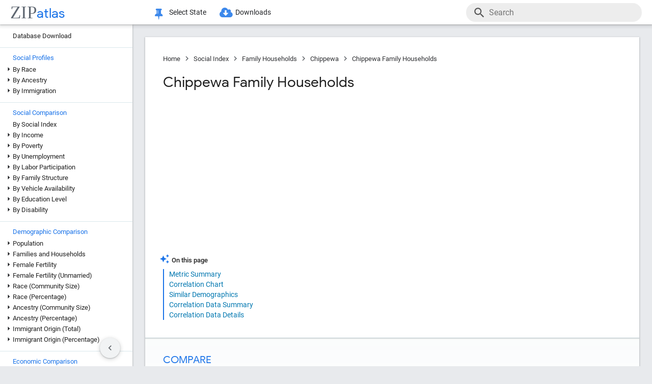

--- FILE ---
content_type: text/html; charset=UTF-8
request_url: https://zipatlas.com/us/family-structure/chippewa-family-households.htm
body_size: 77302
content:
<!DOCTYPE html><html lang="en"><head><title>Chippewa Family Households | 62.1% in 2026 | Zip Atlas</title><meta name="description" content="Investigate the Family Households of Chippewa in the United States through statistical analysis."><meta charset="UTF-8"><meta name="robots" content="all,index,follow"><meta name="viewport" content="width=device-width, initial-scale=1"><meta name="rating" content="general"><meta name="author" content="ZipAtlas.com"><script async src="https://www.googletagmanager.com/gtag/js?id=G-FE4BL8389Z"></script><script>window.dataLayer=window.dataLayer||[];function gtag(){dataLayer.push(arguments);}gtag('js',new Date());gtag('config','G-FE4BL8389Z');</script> <script type="text/javascript" src="/js/leaflet.js"></script><link rel="stylesheet" type="text/css" href="/css/leaflet.min.css"> <script type="application/ld+json">{"@context":"https://schema.org","@type":"BreadcrumbList","itemListElement":[{"@type":"ListItem","position":1,"name":"Zip Atlas Home","item":"https://zipatlas.com"},{"@type":"ListItem","position":2,"name":"Social Index","item":"https://zipatlas.com/us/social-index.htm"},{"@type":"ListItem","position":3,"name":"Family Households","item":"https://zipatlas.com/us/family-structure/family-households.htm"},{"@type":"ListItem","position":4,"name":"Chippewa","item":"https://zipatlas.com/us/profile/chippewa.htm"},{"@type":"ListItem","position":5,"name":"Chippewa Family Households","item":"https://zipatlas.com/us/family-structure/chippewa-family-households.htm"}]}</script>   <style>@font-face { font-family: 'Roboto Light'; font-style: normal; font-weight: 300; font-display: fallback; src: local('Roboto Light'), local('Roboto-Light'), url('/fonts/KFOlCnqEu92Fr1MmSU5fChc4EsA.woff2') format('woff2'); unicode-range: U+0100-024F, U+0259, U+1E00-1EFF, U+2020, U+20A0-20AB, U+20AD-20CF, U+2113, U+2C60-2C7F, U+A720-A7FF; font-display: fallback; }@font-face { font-family: 'Roboto Light'; font-style: normal; font-weight: 300; font-display: fallback; src: local('Roboto Light'), local('Roboto-Light'), url('/fonts/KFOlCnqEu92Fr1MmSU5fBBc4.woff2') format('woff2'); unicode-range: U+0000-00FF, U+0131, U+0152-0153, U+02BB-02BC, U+02C6, U+02DA, U+02DC, U+2000-206F, U+2074, U+20AC, U+2122, U+2191, U+2193, U+2212, U+2215, U+FEFF, U+FFFD; font-display: fallback; }@font-face { font-family: 'Roboto'; font-style: normal; font-weight: 400; font-display: fallback; src: local('Roboto'), local('Roboto-Regular'), url('/fonts/KFOmCnqEu92Fr1Mu7GxKOzY.woff2') format('woff2'); unicode-range: U+0100-024F, U+0259, U+1E00-1EFF, U+2020, U+20A0-20AB, U+20AD-20CF, U+2113, U+2C60-2C7F, U+A720-A7FF; font-display: fallback; }@font-face { font-family: 'Roboto'; font-style: normal; font-weight: 400; font-display: fallback; src: local('Roboto'), local('Roboto-Regular'), url('/fonts/KFOmCnqEu92Fr1Mu4mxK.woff2') format('woff2'); unicode-range: U+0000-00FF, U+0131, U+0152-0153, U+02BB-02BC, U+02C6, U+02DA, U+02DC, U+2000-206F, U+2074, U+20AC, U+2122, U+2191, U+2193, U+2212, U+2215, U+FEFF, U+FFFD; font-display: fallback; }@font-face { font-family: 'Roboto Medium'; font-style: normal; font-weight: 500; font-display: fallback; src: local('Roboto Medium'), local('Roboto-Medium'), url('/fonts/KFOlCnqEu92Fr1MmEU9fChc4EsA.woff2') format('woff2'); unicode-range: U+0100-024F, U+0259, U+1E00-1EFF, U+2020, U+20A0-20AB, U+20AD-20CF, U+2113, U+2C60-2C7F, U+A720-A7FF; font-display: fallback; }@font-face { font-family: 'Roboto Medium'; font-style: normal; font-weight: 500; font-display: fallback; src: local('Roboto Medium'), local('Roboto-Medium'), url('/fonts/KFOlCnqEu92Fr1MmEU9fBBc4.woff2') format('woff2'); unicode-range: U+0000-00FF, U+0131, U+0152-0153, U+02BB-02BC, U+02C6, U+02DA, U+02DC, U+2000-206F, U+2074, U+20AC, U+2122, U+2191, U+2193, U+2212, U+2215, U+FEFF, U+FFFD; font-display: fallback; }@font-face { font-family: 'Material Icons'; font-style: normal; font-weight: 400; src: local('Material Icons'), local('MaterialIcons-Regular'), url('/fonts/flUhRq6tzZclQEJ-Vdg-IuiaDsNc.woff2') format('woff2'); font-display: fallback; }@font-face { font-family: 'FontAwesome'; src: url('/fonts/fontawesome-webfont.eot'); src: url('/fonts/fontawesome-webfont.eot') format('embedded-opentype'), url('/fonts/fontawesome-webfont.woff2') format('woff2'), url('/fonts/fontawesome-webfont.woff') format('woff'), url('/fonts/fontawesome-webfont.ttf') format('truetype'), url('/fonts/fontawesome-webfont.svg') format('svg'); font-weight: normal; font-style: normal; font-display: fallback; }@font-face { font-family: 'Google Sans'; font-style: normal; font-weight: 500; src: url('/fonts/g-sans/4UabrENHsxJlGDuGo1OIlLU94YtzCwY.woff2') format('woff2'); unicode-range: U+0000-00FF,U+0131,U+0152-0153,U+02BB-02BC,U+02C6,U+02DA,U+02DC,U+0300-0301,U+0303-0304,U+0308-0309,U+0323,U+0329,U+2000-206F,U+2074,U+20AC,U+2122,U+2191,U+2193,U+2212,U+2215,U+FEFF,U+FFFD; font-display: fallback; } @font-face { font-family: 'Google Sans'; font-style: normal; font-weight: 400; src: url('/fonts/g-sans/4UaGrENHsxJlGDuGo1OIlL3Owp4.woff2') format('woff2'); unicode-range: U+0000-00FF,U+0131,U+0152-0153,U+02BB-02BC,U+02C6,U+02DA,U+02DC,U+0300-0301,U+0303-0304,U+0308-0309,U+0323,U+0329,U+2000-206F,U+2074,U+20AC,U+2122,U+2191,U+2193,U+2212,U+2215,U+FEFF,U+FFFD; font-display: fallback; } @font-face { font-family: 'Google Sans'; font-style: normal; font-weight: 700; src: url('/fonts/g-sans/4UabrENHsxJlGDuGo1OIlLV154tzCwY.woff2') format('woff2'); unicode-range: U+0000-00FF,U+0131,U+0152-0153,U+02BB-02BC,U+02C6,U+02DA,U+02DC,U+0300-0301,U+0303-0304,U+0308-0309,U+0323,U+0329,U+2000-206F,U+2074,U+20AC,U+2122,U+2191,U+2193,U+2212,U+2215,U+FEFF,U+FFFD; font-display: fallback; }</style> <style>:root { --light-grey: rgba(243,243,243); --light-grey-border: solid 1px var(--light-grey); --roboto: 'Roboto', sans-serif; --roboto-light: 'Roboto Light', sans-serif; --roboto-medium: 'Roboto Medium', sans-serif; --times:'Times New Roman', Times, serif; --awesome: normal normal normal 14px/1 FontAwesome; --icons:'Material Icons'; --g-sans: 'Google Sans',arial,sans-serif; --menu-height: 48px; --nav-left-width: 260px; --nav-right-width: 355px; --blue: rgb(26, 115, 232); --black: rgb(32, 33, 36); --black-light: rgb(36, 38, 41); --social-button-grad: linear-gradient(to bottom, transparent, rgba(0, 0, 0, 0.1)); --blue-bg-2: rgba(232, 240, 254, 0.6); --dm-blue: rgb(94, 187, 255); --map-tiles-filter: brightness(0.6) invert(1) contrast(3) hue-rotate(200deg) saturate(0.3) brightness(0.7);} a, abbr, acronym, address, applet, article, aside, audio, b, blockquote, big, body, center, canvas, caption, cite, code, command, datalist, dd, del, details, dfn, dl, div, dt, em, embed, fieldset, figcaption, figure, font, footer, form, h1, h2, h3, h4, h5, h6, header, hgroup, html, i, iframe, img, ins, kbd, keygen, label, legend, li, meter, nav, object, ol, output, p, pre, progress, q, s, samp, section, small, span, source, strike, strong, sub, sup, table, tbody, tfoot, thead, th, tr, tdvideo, tt, u, ul, input, select var {background: transparent; border: 0 none; font-size: 100%; font-weight: normal; margin: 0; padding: 0; border: 0; outline: 0; vertical-align: top; font-family: Arial; font-family: var(--roboto), Arial, Helvetica, sans-serif; -webkit-font-smoothing: antialiased; -moz-osx-font-smoothing: grayscale; color: #212121; font-size: 13px; box-sizing: border-box; border-radius: 0px; } @media only screen and (max-width: 750px) { a, abbr, acronym, address, applet, article, aside, audio, b, blockquote, big, body, center, canvas, caption, cite, code, command, datalist, dd, del, details, dfn, dl, div, dt, em, embed, fieldset, figcaption, figure, font, footer, form, h1, h2, h3, h4, h5, h6, header, hgroup, html, i, iframe, img, ins, kbd, keygen, label, legend, li, meter, nav, object, ol, output, p, pre, progress, q, s, samp, section, small, span, source, strike, strong, sub, sup, table, tbody, tfoot, thead, th, tr, tdvideo, tt, u, ul, input, select var { font-size: 12px; } } html { scroll-behavior: smooth; } b *, strong * { font-weight: bold; } a, a:visited { text-decoration: none; font-family:var(--roboto); color: #0077b0; } a:hover { color: #bf884f; text-decoration: underline; } ol, ul { list-style: none; } blockquote, q { quotes: none; } table, table td { padding: 0; border: none; border-collapse: collapse; } img { vertical-align: top; } embed { vertical-align: top; } * { border: none; outline: none; padding: 0; margin: 0; -webkit-overflow-scrolling: touch; } a.button, button, input[type="button"] { display:inline-block; background-color:rgb(26, 114, 230); font-family: var(--roboto-medium); font-size:13px; color:#fff; transition: all 0.25s ease; margin-right: 5px; padding:8px 18px; border-radius: 20px; cursor:pointer; } @media only screen and (max-width: 750px) { a.button, button, input[type="button"] { font-family: var(--roboto); padding:8px 14px; font-size: 11px; } } a.button:hover, button:hover, input[type="button"]:hover { text-decoration:none; background-color:rgb(25, 100, 206); box-shadow:rgb(60 64 67 / 30%) 0px 1px 2px 0px, rgb(60 64 67 / 15%) 0px 1px 3px 1px;} ol * { font-size:16px; } ol { list-style: decimal; padding:0 25px 0 35px; margin-top:25px; } ol > li { margin-bottom: 25px; } ol > li > ol { list-style: upper-alpha; padding: 0 0 0 35px; } ol > li > ol > li { margin-top:10px; }</style><style>.fa { display: inline-block; font: var(--awesome); font-size: inherit; text-rendering: auto; -webkit-font-smoothing: antialiased; -moz-osx-font-smoothing: grayscale } .fa-envelope { background:var(--blue); } .fa-envelope::before { content: "\f0e0"; } .fa-facebook { background:#3B5998; } .fa-facebook::before { content: "\f09a"; } .fa-twitter { background:#55ACEE; } .fa-twitter::before { content: "\f099"; } .fa-linkedin { background:#007bb5; } .fa-linkedin:before { content: "\f0e1"; } .fa-reddit { background:#ff5700; } .fa-reddit:before { content: "\f1a1"; } .fa-telegram { background:#2AABEE; } .fa-telegram:before { content: "\f2c6"; } .fa-whatsapp { background:#128c7e; } .fa-whatsapp:before { content: "\f232"; }</style> <script>'use strict';var win=window;var doc=document;var get=(selector)=>{return doc.querySelector(selector);};var getAll=(selector)=>{return doc.querySelectorAll(selector);};var en=(t)=>{return(!t)?'':encodeURIComponent(t);};var create=(tag,attr,children,content)=>{let el=doc.createElement(tag);if(attr!=null){if(Array.isArray(attr)){let l=attr.length-1;let i=-1;while(i++<l){el.classList.add(attr[i]);}}else{for(const key in attr){el.setAttribute(key,attr[key]);}}}if(content!=null){el.innerHTML=content;}if(children!=null){children.forEach((ch)=>{el.add(ch);});}return el;};var a=(s,href,text)=>{let el=create('a',{'href':href,'target':'_blank','rel':'noopener'},null,text);s.parentElement.add(el);s.remove();};var hasValue=function(v){if(!v){return false;}if(typeof v==='string'||v instanceof String){return v.match(/^\s*$/)==null;}return false;};var add=function(element){doc.body.appendChild(element);};var remove=function(element){doc.body.removeChild(element);};var getCookie=function(name){var values=doc.cookie.match('(^|;)\\s*'+name+'\\s*=\\s*([^;]+)');return values?values.pop():'';};var resizeHandler=null;var on=function(event,handler){if(Array.isArray(event)){event.forEach((e)=>{on(e,handler);});return;}switch(event){case'unload':{addEventListener('unload',handler);}break;case'resize':{if(resizeHandler==null){resizeHandler={handlers:[handler],timeout:null,run:()=>{for(let i=0;i<resizeHandler.handlers.length;i++){resizeHandler.handlers[i]();}}};win.addEventListener('resize',(e)=>{clearTimeout(resizeHandler.timeout);resizeHandler.timeout=setTimeout(()=>{resizeHandler.run();},250);});}else{resizeHandler.handlers.push(handler);}}break;case'scrollend':{if(!handler||typeof handler!=='function')return;let t;window.addEventListener('scroll',()=>{window.clearTimeout(t);t=setTimeout(handler,50);},false);}break;default:doc.addEventListener(event,handler);break;}};HTMLElement.prototype.on=function(event,handler){if(Array.isArray(event)){event.forEach((e)=>{this.on(e,handler);});return;}switch(event){case'swipe':{const t={sX:0,xY:0,eX:0,eY:0};this.on('touchstart',(e)=>{if(!e.touches)return;if(e.touches.Count<1)return;t.sX=e.touches[0].clientX;t.sY=e.touches[0].clientY;t.eX=e.touches[0].clientX;t.eY=e.touches[0].clientY;},{passive:true});this.on('touchmove',(e)=>{if(!e.touches)return;if(e.touches.Count<1)return;t.eX=e.touches[0].clientX;t.eY=e.touches[0].clientY;const dX=t.eX-t.sX;const dY=t.eY-t.sY;},{passive:true});this.on('touchend',(e)=>{const dX=t.eX-t.sX;const dY=t.eY-t.sY;const tan=Math.abs(dY)/Math.abs(dX);let ev=null;if(tan>1){if(dY>0){ev={direction:'down',dX:dX,dY:dY};}if(dY<0){ev={direction:'up',dX:dX,dY:dY};}}else if(tan<1){if(dX>0){ev={direction:'right',dX:dX,dY:dY};}if(dX<0){ev={direction:'left',dX:dX,dY:dY};}}if(ev!=null){handler(ev);}},{passive:true});}break;default:{this.addEventListener(event,handler,{passive:true});}break;}};HTMLElement.prototype.dad=function(){return this.parentElement;};HTMLElement.prototype.uncle=function(){return this.parentElement.previousElementSibling;};HTMLElement.prototype.aunt=function(){return this.parentElement.nextElementSibling;};HTMLElement.prototype.addClass=function(className){if(!this.classList.contains(className)){this.classList.add(className);}};HTMLElement.prototype.removeClass=function(className){if(this.classList.contains(className)){this.classList.remove(className);}};HTMLElement.prototype.toggleClass=function(className){this.classList.toggle(className);};HTMLElement.prototype.hasClass=function(className){return this.classList.contains(className);};HTMLElement.prototype.add=function(element,beforeElement){if(element==null){return;}if(Array.isArray(element)){this.append(...element);return;}if(beforeElement){if(isNaN(beforeElement)){this.insertBefore(element,beforeElement);}else{if(!this.firstChild){this.appendChild(element);}else{this.insertBefore(element,this.firstChild);}}}else{this.appendChild(element);}};HTMLElement.prototype.remove=function(element){if(element==undefined){this.parentElement.removeChild(this);}else{this.removeChild(element);}};HTMLElement.prototype.get=function(selector){return this.querySelector(selector);};HTMLElement.prototype.getAll=function(selector){return this.querySelectorAll(selector);};HTMLElement.prototype.clear=function(){while(this.lastChild){this.removeChild(this.lastChild);}};HTMLSelectElement.prototype.addOption=function(v,t){let o=doc.createElement('option');o.setAttribute('value',v);o.textContent=t;this.add(o);};String.prototype.hasValue=function(){return hasValue(this);};String.prototype.toTag=function(){return this.replace(/(^[^\w]+\b|\b[^\w]+$)/g,'').replace(/[^\w]+/g,'-');};String.prototype.toTagL=function(){return this.toLowerCase().replace(/(^[^\w]+\b|\b[^\w]+$)/g,'').replace(/[^\w]+/g,'-');};String.prototype.trimAll=function(){return this.trim().replace(/\s+/g,' ');};String.prototype.trimAllL=function(){return this.trimAll().toLowerCase();};Number.prototype.Div=function(d){return d==0?0:this/d;};Number.prototype.P=function(){let max_digits=1;if(this<0.01){max_digits=2;}if(this<0.001){max_digits=3;}if(this<0.0001){max_digits=4;}return this.toLocaleString('en-US',{style:'percent',minimumFractionDigits:1,maximumFractionDigits:max_digits});};Number.prototype.P1=function(){let max_digits=1;if(this==0){max_digits=1;}else{if(this<0.01){max_digits=2;}if(this<0.001){max_digits=3;}if(this<0.0001){max_digits=4;}}return this.toLocaleString('en-US',{style:'percent',minimumFractionDigits:1,maximumFractionDigits:max_digits});};Number.prototype.P2=function(){let max_digits=2;if(this==0){max_digits=2;}else{if(this<0.001){max_digits=3;}if(this<0.0001){max_digits=4;}if(this<0.00001){max_digits=5;}}return this.toLocaleString('en-US',{style:'percent',minimumFractionDigits:2,maximumFractionDigits:max_digits});};Number.prototype.N0=function(){return this.toLocaleString("en-US");};Number.prototype.N1=function(){return this.toLocaleString("en-US",{style:'decimal',minimumFractionDigits:1,maximumFractionDigits:1});};Number.prototype.N2=function(){return this.toLocaleString("en-US",{style:'decimal',minimumFractionDigits:2,maximumFractionDigits:2});};Number.prototype.N3=function(){return this.toLocaleString("en-US",{style:'decimal',minimumFractionDigits:3,maximumFractionDigits:3});};Number.prototype.N4=function(){return this.toLocaleString("en-US",{style:'decimal',minimumFractionDigits:4,maximumFractionDigits:4});};Number.prototype.C0=function(){return this.toLocaleString('en-US',{style:'currency',currency:'USD',minimumFractionDigits:0,maximumFractionDigits:0});};Number.prototype.C2=function(){return this.toLocaleString('en-US',{style:'currency',currency:'USD',minimumFractionDigits:2,maximumFractionDigits:2});};Number.prototype.T=function(){const hours=Math.floor(this/60).toString().padStart(2,'0');const minutes=Math.floor(this % 60).toString().padStart(2,'0');const seconds=Math.floor((this % 1)*60).toString().padStart(2,'0');return hours+':'+minutes+':'+seconds;};Number.prototype.toUSD=function(digits){digits=(isNaN(digits))?0:digits;return this.toLocaleString('en-US',{style:'currency',currency:'USD',minimumFractionDigits:digits,maximumFractionDigits:digits});};Number.prototype.toAbbrUSD=function(){if(this>=2000000){return'$'+(this/1000000).toFixed(1)+'m';}if(this>=1000000){return'$'+(this/1000000).toFixed(2)+'m';}if(this>=100000){return'$'+Math.floor((this/1000)).toFixed(0)+'k';}return this.toUSD();};Number.prototype.withCommas=function(){return this.toString().replace(/\B(?=(\d{3})+(?!\d))/g,",");};Array.prototype.style=function(el){for(let i=0;i<this.length;i++){const s=this[i];for(const k in s){const v=s[k];if(v!=undefined && v!=null){el.style[k]=v;}}}};HTMLElement.prototype.css=function(o){for(const k in o){const v=o[k];if(v!=undefined && v!=null){this.style[k]=v;}}};</script> <style>div[ch="c"], div[ch="h"] { position: relative; display: grid; grid-template-columns: 1fr; grid-gap: 5px; padding: 5px 0px 20px 0px; } div[ch="tm"] { position:relative; height:500px; user-select: none; } div[ch="c"] *, div[ch="h"] * { font-size: 12px; user-select: none; } div[ch="tm"] > p { position:absolute; border-radius:5px; border-width: 1px; border-style: solid; box-sizing: border-box; padding:3px; overflow:hidden; transition: all 0.1s ease; color:#000; } div[ch="tm"] > p:hover { z-index:1; outline:solid 2px #fff; } div[ch="c"] > div, div[ch="h"] > div { position: relative; background-color: rgb(0 0 0 / 3%); height: 24px; border-radius: 12px; box-shadow: inset 0px 1px 1px rgb(0 0 0 / 15%), inset 0px 2px 2px rgb(0 0 0 / 10%), inset 0px -1px 0px rgb(0 0 0 / 10%); }div[ch="tm"] d:hover { box-shadow: 0px 0px 1px rgb(255 255 255 / 100%); outline:solid 2px #fff; }div[ch="c"] div.scale, div[ch="h"] div.scale { position: absolute; top: 0px; height: 100%; width: 100%; border-bottom: none; padding: 0px 5px 0px 5px; background-color: unset; border-radius: initial; box-shadow: initial; display: grid; align-items: flex-end; } div[ch="h"] div.scale { grid-template-columns: 159.5px 1fr 1fr 8.5px; } div[ch="c"] div.scale { grid-template-columns: 8.5px 1fr 1fr 8.5px; } div[ch="c"] div.scale > div, div[ch="h"] div.scale > div { display: flex; justify-content: right; align-items: end; width: 100%; height: 100%; padding-right: 5px; border-right: solid 1px rgb(0 0 0 / 15%); } div[ch="c"] div.scale > :nth-child(1) { grid-column: 2 / 3; justify-content: left; border-left: solid 1px rgb(0 0 0 / 15%); border-right: none; padding-left: 5px; } div[ch="c"] div.scale > :nth-child(2) { grid-column: 3 / 4; } div[ch="c"] div.scale .legend { position: absolute; justify-content: center; left: 0; right: 0; bottom: 0; height: 18px; border-right: none; } div[ch="c"] div.scale .legend > div:nth-child(2n + 1) { position: static; height: 13px; width: 13px; border-radius: 0px; transform: translateY(-2px); transition: none; } div[ch="c"] div.scale .legend > div:nth-child(3) { margin-left:15px; } div[ch="c"] div.scale .legend > div:nth-child(2n+1):hover{ box-shadow:none; } div[ch="c"] div.scale .legend > div:nth-child(2n) { font-size:13px; margin-left:5px; } @media only screen and (max-width: 750px) { div[ch="c"] div.scale .legend > div:nth-child(2n) { margin-left:4px; font-size:12px; } div[ch="c"] div.scale .legend > div:nth-child(3) { margin-left:10px; } }div[ch] .tt { position: absolute; display: grid; grid-template-columns: auto auto; grid-gap: 3px 5px;background-color: rgb(0 0 0 / 80%); border-radius: 10px; padding: 7px 13px; left:50%; height: auto; z-index: 100; pointer-events: none; box-shadow: initial; transform: translateY(-2px); transition: all 0.25s ease-in-out; opacity: 0; } div[ch] .tt.v { opacity: 1; } div[ch] .tt::after { content: ''; position: absolute; top: 100%; left:50%; transform: translateX(-50%); width: 0; height: 0; border-left: 5px solid transparent; border-right: 5px solid transparent; border-top: 5px solid rgb(0 0 0 / 95%); } div[ch] .tt * { pointer-events: none; white-space: nowrap; color:#fff; } div[ch] .tt .r { text-align:right; } div[ch] .tt span:nth-of-type(1) { margin-right: 3px; color: #ffd000; } div[ch] .tt span:nth-of-type(2) { margin: 0px 3px; color: #a0c0ff; } div[ch="c"] .tt > div:first-child { padding-bottom:3px; }div[ch="tm"] .tt { transform: translate(-100%, -50%); }div[ch="tm"] .tt.r { transform: translate(0%, -50%); } div[ch="tm"] .tt > div:nth-child(1) { grid-column: 1 / 3; } div[ch="tm"] .tt > div:nth-child(2), div[ch="tm"] .tt > div:nth-child(3) { grid-column: unset; }div[ch="tm"] .tt::after { top: 50%; left: 100%; transform: translateY(-50%); border-top: 5px solid transparent; border-left: 5px solid rgb(0 0 0 / 95%); border-right: none; border-bottom: 5px solid transparent; }div[ch="tm"] .tt.r::after { left: 0; transform: translate(-100%, -50%); border-top: 5px solid transparent; border-left: none; border-right: 5px solid rgb(0 0 0 / 95%); border-bottom: 5px solid transparent; }div[ch="h"] div.bar * { pointer-events: none; } div[ch="c"] div.bar, div[ch="h"] div.bar { position: absolute; top: 4px; bottom: 4px; left: 5px; width: 10px; max-width: calc(100% - 10px); border-radius: 8px; box-shadow: -1px 1px 1px rgb(0 0 0 / 35%); } div[ch="c"] div.bar.ok::after, div[ch="h"] div.bar.ok::after { content: attr(v); position:absolute; left:100%; transform: translate(5px, 1.5px); font-size: 12px; } div[ch="c"] div.bar.ok:nth-child(1)::after {left:0; transform: translate(calc(-100% - 5px), 1.5px); } div[ch="c"] div.bar.ok.i::after, div[ch="h"] div.bar.ok.i::after { transform: translate(calc(-100% - 10px), 1.5px); color: #fff; } div[ch="c"] div.bar.ok.i:nth-child(1)::after { top:1px; left:10px; transform: none; } div[ch="c"] div.bar { max-width: calc(50% - 5px); } div[ch="c"] div.bar:nth-child(1) { left:auto; right:50%; border-top-right-radius: 0; border-bottom-right-radius: 0; } div[ch="c"] div.bar:nth-child(2) { left:50%; border-top-left-radius: 0; border-bottom-left-radius: 0; }div[ch="c"] div.bar > div.title, div[ch="h"] div.bar > div.title { position: absolute; top: -2px; left: 10px; font-size:13px; padding: 2px 10px 2px 10px; transition: all 0.15s ease-in-out; border-radius: 10px; background-color: #fff; box-shadow: -0.5px 0.5px 2px rgb(0 0 0 / 50%); white-space: nowrap; z-index:10; } @media only screen and (max-width: 750px) { div[ch="c"] div.bar > div.title, div[ch="h"] div.bar > div.title { font-size:11px; } div[ch="c"] div.bar::after, div[ch="h"] div.bar::after { display:none; } } div[ch="c"] div.bar > div.title { left:0px; transform: translateX(-50%); } div[ch="c"] div.bar.v > div.title, div[ch="c"] div.bar:hover > div.title, div[ch="h"] div.bar:hover > div.title { background-color: var(--blue); color: #fff; }div[ch="c"] div.bar > div.pin, div[ch="h"] div.bar > div.pin { position: relative; top: 0px; left: 0px; width: 100%; height: 100%; display:none; } div[ch="c"] div.bar > div.pin > div:nth-child(1), div[ch="h"] div.bar > div.pin > div:nth-child(1) { position: absolute; top: 1px; right: 18px; width: 10px; height: 35px; background-image: linear-gradient(to bottom, rgb(0 0 0 / 35%) 0%, rgb(0 0 0 / 5%) 65%, transparent);transform: rotateZ(51deg); border-bottom-left-radius: 40%; border-bottom-right-radius: 40%; z-index: 1; } div[ch="c"] > div > div.bar:nth-child(1) > div.pin > div:nth-child(1) { left:-9px; right:auto; } div[ch="c"] div.bar > div.pin > div:nth-child(2), div[ch="h"] div.bar > div.pin > div:nth-child(2) { position: absolute; top: 3px; right: 5px; width: 10px; bottom: 3px; background-color: rgba(255, 255, 255, 1); background-image: linear-gradient(45deg, rgba(0, 0, 0, 0.15), transparent); border-radius: 10px; box-shadow: -1px 1px 2px rgb(0 0 0 / 15%); z-index:2; } div[ch="c"] > div > div.bar:nth-child(1) > div.pin > div:nth-child(2) { left:5px; right:auto; } div[ch="sp"] { position:relative; height: 650px; max-height:65vh; padding: 2px 0px 25px 25px; margin-bottom:35px; } div[ch="sp"] * { font-size:16px; } div[ch="sp"] > div { position:relative; width:100%; height:100%; }div[ch="sp"] .cv-scale { position:absolute; inset: 0; border-left: solid 1px rgb(0 0 0 / 35%); border-bottom: solid 1px rgb(0 0 0 / 35%); } div[ch="sp"] .cv-scale > div { position:absolute; } div[ch="sp"] .cv-scale .sX, div[ch="sp"] .cv-scale .sY { inset: 10px 0 0 0; display:grid; grid-template-rows: repeat(4, 1fr); } div[ch="sp"] .cv-scale .sY > div { border-top: dashed 1px rgb(0 0 0 / 15%); display: flex; justify-content: end; font-family: var(--g-sans); color: var(--blue); padding-top: 3px; } div[ch="sp"] .cv-scale .sX { grid-template-rows: unset; grid-template-columns: repeat(10, 1fr); top: unset; align-items: flex-end; right: 50px; height: 30px; } div[ch="sp"] .cv-scale .sX > div { border-right: solid 1px rgb(0 0 0 / 35%); height: 50%; } div[ch="sp"] .cv-scale .sX > div:nth-child(5n) { height:100%; } div[ch="sp"] .cv-scale .sX-l { left: 0; right: 0; bottom: -25px; display: flex; justify-content: space-between; } div[ch="sp"] .cv-scale .sX-l > div { font-family: var(--g-sans); color: var(--blue); } div[ch="sp"] .cv-scale .cv-lbl-x { inset: 100% auto auto 50%; translate: -50% 5px; display:grid; grid-template-columns: repeat(4, auto); grid-gap: 0px 5px; } div[ch="sp"] .cv-scale .cv-lbl-x > div { line-height:22px; white-space: nowrap; } div[ch="sp"]:has(.cv-stats > div:nth-child(6)) .cv-scale .cv-lbl-x > div:nth-child(2n+1) { width: 18px; margin: 2px 3px 3px 0px; } div[ch="sp"] .cv-scale .cv-lbl-x > div:nth-child(3) { margin-left:20px !important; } div[ch="sp"] .cv-scale .cv-lbl-y { position: absolute; top: 50%; left: -25px; line-height:22px; transform-origin: 0px 0px; transform: rotate(-90deg) translateX(-50%); }div[ch="sp"] .cv-wm { display: grid; grid-template-columns: auto auto; align-items: baseline; top: 50%; left: 50%; right: unset; bottom: unset; width: unset; height: unset; opacity: 0.15; z-index: 30; transform: translate(-50%, -50%) scale(2.5); pointer-events: none; } div[ch="sp"] .cv-wm > div { text-shadow: 0px 0px 3px #fff; } div[ch="sp"] .cv-wm > div:first-child { font-family: var(--times); font-size: 35px; color: rgba(27, 39, 53, 0.7); } div[ch="sp"] .cv-wm > div:last-child { font-family: var(--g-sans); font-size: 26px; color: var(--blue); }div[ch="sp"] .cv-stats { top: 10px; left: 50%; right: unset; bottom: unset; translate: calc(-50% - 25px) -10px; display: grid; grid-template-columns: repeat(5, auto); grid-gap: 0px 5px; padding: 3px 20px 2px 20px; background-color: rgb(255 255 255 / 60%); border: solid 1px rgba(0 0 0 / 15%); pointer-events: none; z-index: 30; } div[ch="sp"] .cv-stats > div { white-space: nowrap; line-height:22px; } div[ch="sp"] .cv-stats > div:nth-child(1), div[ch="sp"] .cv-stats > div:nth-child(6) { width: 18px; margin: 2px 3px 3px 0px; } div[ch="sp"] .cv-stats > div:nth-child(1) { display:none; } div[ch="sp"]:has(.cv-stats > div:nth-child(6)) .cv-stats > div:nth-child(1) { display:block; } div[ch="sp"]:has(.cv-stats > div:nth-child(6)) .cv-scale .cv-lbl-x > div:nth-child(1), div[ch="sp"]:has(.cv-stats > div:nth-child(6)) .cv-stats > div:nth-child(1) { background-color: rgba(26 115 232 / 30%); border: solid 1px rgba(26 115 232 / 55%); } div[ch="sp"] .cv-scale .cv-lbl-x > div:nth-child(3), div[ch="sp"] .cv-stats > div:nth-child(6) { background-color: rgb(245 102 147 / 35%); border: solid 1px rgb(245 102 147 / 55%); } div[ch="sp"] .cv-stats > div:nth-child(5n + 3), div[ch="sp"] .cv-stats > div:nth-child(5n + 5) { font-family: var(--g-sans); font-size: 18px; color: var(--blue); text-align: right; } div[ch="sp"] .cv-stats > div:nth-child(5n + 4) { padding-left:10px; }div[ch="sp"] .cv-chart { position: absolute; inset: 0 0 2px 2px; overflow:hidden; } div[ch="sp"] .cv-chart > div { position: absolute; inset: 10px 50px 0 0; } div[ch="sp"] .cv-chart > div > div { position:absolute; inset:0; } div[ch="sp"] .cv-canvas > canvas, div[ch="sp"] .cv-data > div, div[ch="sp"] .cv-tt > div { position:relative; width:100%; height:100%; } div[ch="sp"] .cv-data > div > div { position:absolute; translate: -50% -50%; background-color:rgba(26 115 232 / 15%); border: solid 1px rgba(26 115 232 / 50%); border-radius: 50%; transition:width 0.1s ease, height 0.1s ease; } div[ch="sp"] .cv-data > div > div.d2 { background-color:rgb(245 102 147 / 15%); border: solid 1px rgb(245 102 147 / 50%); } div[ch="sp"] .cv-data > div > div:hover { background-color:#ff800080; border: solid 0.5px rgba(255 128 0 / 90%); width:25px !important; height:25px !important; z-index:50; } div[ch="sp"] .cv-data .cv-lines { left: 0; bottom: 0; width: 50%; height: 50%; border: unset; border-top: dashed 1px var(--blue); border-right: dashed 1px var(--blue); pointer-events: none; translate: unset; border-radius: unset; transition: unset; background: unset; visibility: hidden; opacity:0; transition: opacity 0.25s ease; } div[ch="sp"] .cv-data .cv-lines.v { visibility:visible; opacity:1; } div[ch="sp"] .cv-data .cv-lines > div { position:absolute; padding: 2px 5px; background-color: rgb(255 255 255 / 75%); font-family: var(--g-sans); color:var(--blue); } div[ch="sp"] .cv-data .cv-lines > div:nth-child(1) { inset: auto auto 0 100%; margin-left: 1px; } div[ch="sp"] .cv-data .cv-lines.r > div:nth-child(1) { left: unset; right: 0; } div[ch="sp"] .cv-data .cv-lines > div:nth-child(2) { translate: 0 -100%; transform: translateY(-1px); } div[ch="sp"] .cv-data .cv-lines.b > div:nth-child(2) { translate: unset; transform: translate(-1px, 1px); } div[ch="sp"] .cv-data .cv-lines.x2 { border-right: none; } div[ch="sp"] .cv-data .cv-lines.x2 > div { inset: auto; translate: 0 -100%; transform: translateY(-1px); } div[ch="sp"] .cv-data .cv-lines.x2.u > div { translate: unset; transform: translateY(1px); }div[ch="sp"] .cv-tt { position:absolute; inset: 10px 50px 2px 2px; pointer-events:none; overflow: visible; z-index:50; } div[ch="sp"] .cv-tt > div { position:relative; width:100%; height:100%; } div[ch="sp"] .tt { translate: 0 -100%; transform: translate(-25.5px, -20px); } div[ch="sp"] .tt.r { transform: translateX(-100%) translate(34.5px, -20px); } div[ch="sp"] .tt::after { left:25px; } div[ch="sp"] .tt.r::after { left:unset; right:25px; } div[ch="sp"] .tt * { color:#fff; font-size:12px; } div[ch="sp"] .tt > div:nth-child(2n + 1) { text-align: right; } div[ch="sp"] .tt > div:nth-child(2n) { color: #ffd000; text-align: right; } div[ch="sp"] .tt > div:last-child { color: #a0c0ff; } div[ch="sp"] .tt.x1 .x2 { display:none; } div[ch="sp"] .tt.x2 .x1 { display:none; } @media only screen and (max-width: 750px) { div[ch="c"], div[ch="h"] { grid-gap:1px; } div[ch="c"] > div, div[ch="h"] > div { height:19px; } div[ch="c"] div.bar > div.pin > div:nth-child(1), div[ch="h"] div.bar > div.pin > div:nth-child(1) { top: 1.5px; width: 6px; right: 14.5px; height: 25px; } div[ch="c"] div.bar > div.pin > div:nth-child(2), div[ch="h"] div.bar > div.pin > div:nth-child(2) { width:6px; } div[ch="c"] > div > div.bar:nth-child(1) > div.pin > div:nth-child(1) { top: 1.5px; left: -4.5px; } div[ch="c"] div.bar > div.title, div[ch="h"] div.bar > div.title { top:-3px; padding-top:2px; } div[ch="sp"] .cv-scale .cv-lbl-x { grid-template-columns: repeat(2, auto); } div[ch="sp"] .cv-scale .cv-lbl-x > div:nth-child(3) { margin-left:0 !important; } } @media only screen and (max-width: 1000px) { div[ch="sp"] { padding-left:20px; } div[ch="sp"] * { font-size:14px; } div[ch="sp"] .cv-stats > div { line-height: 18px; } div[ch="sp"] .cv-scale .cv-lbl-x > div { line-height:19px; } div[ch="sp"] .cv-scale .cv-lbl-x > div:nth-child(2n + 1) { width:15px; } div[ch="sp"] .cv-scale .cv-lbl-x span, div[ch="sp"] .cv-scale .cv-lbl-y span { font-size: 16px; translate: 0 1.5px; } div[ch="sp"] .cv-stats > div:nth-child(5n + 3), div[ch="sp"] .cv-stats > div:nth-child(5n + 5) { padding-top: 1px; font-size:16px; } div[ch="sp"] .cv-stats > div:nth-child(1), div[ch="sp"] .cv-stats > div:nth-child(6) { width:15px; } }</style><script>var zchart={palette:['fba95b','e87870','649fdd','ad7bb1','25a5b7','8093e1','f56693'],color:{len:0,ix:0,get:()=>{return(zchart.color.ix++% zchart.color.len)+1;},h2r:(h)=>{let r=/^#?([a-f\d]{2})([a-f\d]{2})([a-f\d]{2})$/i.exec(h);return r?[parseInt(r[1],16),parseInt(r[2],16),parseInt(r[3],16)]:null;},r2h:(r,g,b)=>{return"#"+(1<<24|r<<16|g<<8|b).toString(16).slice(1);},rgb:()=>{return zchart.color.h2r(zchart.palette[zchart.color.ix++% zchart.color.len]);},mf:[3,7]},th:0.33,th_i:0.6,o:{x:0.9,n:0.35},ox:0.45,sp:50,spx:10,ff:(f)=>{let ff=(n)=>{return n.N0();};if(f){switch(f){case'N0':ff=(n)=>{return n.N0();};break;case'N1':ff=(n)=>{return n.N1();};break;case'N2':ff=(n)=>{return n.N2();};break;case'C0':ff=(n)=>{return n.C0();};break;case'C2':ff=(n)=>{return n.C2();};break;case'P':ff=(n)=>{return n.P();};break;case'P1':ff=(n)=>{return n.P1();};break;case'P2':ff=(n)=>{return n.P2();};break;case'T':ff=(n)=>{return n.T();};break;}}return ff;},dff:(f)=>{return zchart.ff('N0');},cf:(c)=>{return{c:isNaN(c)?((c=='S')?zchart.color.get():''):Number(c),a:c!='S'&& c!='M'&&(typeof c==='string'||c instanceof String)?JSON.parse(c):[]};},gx:(xv)=>{if(xv==0){return[0,0];}const t=[0.1,0.15,0.2,0.25,0.3,0.4,0.5,0.6,0.8,1];const x=Math.abs(xv);let m=x;let v=x;let p=0;if(x>1){while(v>=1){v/=10;p++;}}else{if(x<0.1){while(v<=0.1){v*=10;p++;}}}for(let i=0;i<t.length;i++){if(v<=t[i]){m=t[i];break;}}let s=0.1;if(x>1){while(p>0){m*=10;s*=10;p--;}}else{while(p>0){m/=10;s/=10;p--;}}return[m,s];},gs:(nv,xv)=>{let x=Math.abs(xv);let n=Math.abs(nv);if(n==x){return{x:xv,n:nv};}if(n>x){const t=n;n=x;x=t;}const gxr=zchart.gx(x);const gx=gxr[0];if(n<0.2*gx){return{x:gx,n:0};}const s=gxr[1];let v=gx-s;for(let i=0;i<20 && n<v;i++){v-=s;}if(v<0){v=0;}return{x:gx,n:v};},ar:(rules)=>{const st=document.createElement('style');document.head.appendChild(st);const ss=st.sheet;for(let i=0;i<rules.length;i++){let j=1;let rule=rules[i];let selector=rule[0];let propStr='';if(Array.isArray(rule[1][0])){rule=rule[1];j=0;}for(let pl=rule.length;j<pl;j++){const prop=rule[j];propStr+=`${prop[0]}:${prop[1]}${prop[2]?' !important':''};\n`;}ss.insertRule(`${selector}{${propStr}}`,ss.cssRules.length);}},init:()=>{zchart.color.len=zchart.palette.length;zchart.color.ix=Math.floor(Math.random()*zchart.color.len);const rules=[];for(let i=1;i<=zchart.palette.length;i++){const c=zchart.palette[i-1];rules.push([['div.bar.c-'+i],['background-color','#'+c]],[['div.bar.c-'+i+'.v','div.bar.c-'+i+':hover'],['box-shadow','0px 0px 6px #fff, 0px 0px 2px  #fff, 0px 0px 5px  #'+c+', 0px 0px 10px #'+c+', 0px 0px 15px #'+c]]);}for(let i=1;i<=101;i++){const d=Math.round(5*(i-1))/100;rules.push([['div[ch="c"] > div:nth-child('+i+') div.bar','div[ch="h"] > div:nth-child('+i+') div.bar'],['transition','box-shadow 0.15s ease-in-out, width 0.5s cubic-bezier(.43,1.39,.57,.97) '+' '+d+'s']]);}zchart.ar(rules);zchart.o.d=zchart.o.x-zchart.o.n;zchart.o.dp=Math.round(1000*(1-zchart.o.x)*zchart.o.d)/1000;}};zchart.init();zchart.HBar=function(_c){const data=(_c.ip)?_c.dp:_c.ds;if(data==null||data.length==0){return;}const ffp=(_c.ffp)?zchart.ff(_c.ffp):zchart.dff();const ffs=(_c.ffs)?zchart.ff(_c.ffs):zchart.dff();const ff=(_c.ip)?ffp:ffs;const tt_f=(i)=>{if(_c.dp[i]<0){return'-';}return _c.ds && _c.ds.length==_c.dp.length?'<span>'+ffp(_c.dp[i])+'</span> | <span>'+ffs(_c.ds[i])+'</span>':'<span>'+ffp(_c.dp[i])+'</span>';};const d={n:Math.min(...data),x:Math.max(...data)};d.d=(d.x-d.n);d.m=(d.x+d.n)/2;const gs=zchart.gs(d.n,d.x);const c={n:gs.n,x:gs.x};c.d=(c.x-c.n);c.m=(c.x+c.n)/2;const tt_l=create('div',null,null,_c.l[0]);const tt_v=create('div',null,null,tt_f(0));const tt=create('div',['tt'],[tt_l,create('div',['r'],null,_c.m+':'),tt_v]);if(_c.t && _c.t.hasValue()){tt.add(create('div',['r'],null,_c.t+':'),tt_l);}else{tt_l.style.gridColumn='1 / 3';}const br=[];const ts=[];const tr=_c.e.getAll('div');const sc=create('div',['scale'],[create('div',null,null,ff(c.n)),create('div',null,null,ff(c.m)),create('div',null,null,ff(c.x))]);_c.e.add(sc,tr[0]);_c.e.add(tt);const cd=zchart.cf(_c.c);const cf=(i)=>{switch(_c.c){case'S':return cd.c;case'M':return zchart.color.get();default:{if(!isNaN(_c.c)){return cd.c;}else if(typeof _c.c==='string'||_c.c instanceof String){return cd.a[i];}else{console.error('Invalid color format');}}}};let tm=null;for(let i=0;i<tr.length;i++){const t=tr[i];const ti=create('div',['title'],null,_c.l[i]);const io=(data[i]-c.n>=c.d*zchart.th_i)?' i':'';const b=create('div',{'class':'bar c-'+cf(i)+io,'v':ff(data[i])},[ti]);if(data[i]<0){b.style.display='none';}if(_c.ao){const o=((data[i]==d.n)?zchart.ox:(d.x-data[i])/d.d*zchart.ox)*100;b.style.backgroundImage='linear-gradient(rgb(255 255 255 / '+o+'%), rgb(255 255 255 / '+o+'%))';}const on=()=>{clearTimeout(tm);tt_l.innerHTML=_c.l[i];tt_v.innerHTML=tt_f(i);setTimeout(()=>{const wa=[];for(let i=0;i<ts.length;i++){wa.push(ts[i].offsetWidth);}const wt=Math.max(...wa);let l=wt+zchart.sp+zchart.spx+((b.offsetWidth-(wt+zchart.sp+zchart.spx))/3)-(tt.offsetWidth/2);if(l<5){l=5;}if(l>t.offsetWidth-tt.offsetWidth){l=t.offsetWidth-tt.offsetWidth;}tt.style.left=l+'px';tt.style.top=(t.offsetTop-tt.offsetHeight)+'px';tt.addClass('v');},0);};const off=()=>{tm=setTimeout(()=>{tt.removeClass('v');},50);};['touchmove','mouseover'].forEach((e)=>{b.on(e,()=>{on();});});b.on('mouseout',()=>{off();});t.add(b);br.push(b);ts.push(ti);}const fit=(_a)=>{const wa=[];for(let i=0;i<ts.length;i++){wa.push(ts[i].offsetWidth);}const wt=Math.max(...wa);const sw=wt+zchart.sp-zchart.spx;sc.style.gridTemplateColumns=sw+'px 1fr 1fr 8.5px';if(_a){for(let i=0;i<br.length;i++){const cw=_c.e.offsetWidth-wt-zchart.sp-zchart.spx;const width=((data[i]-c.n)/c.d)*cw+wt+zchart.sp;br[i].style.width=width+'px';const ms=typeof no_animations==='undefined'?50*(i-1)+250:0;setTimeout(()=>{br[i].addClass('ok');},ms);}}else{for(let i=0;i<br.length;i++){br[i].style.width=(wt+zchart.sp)+'px';const ms=typeof no_animations==='undefined'?50*(i-1)+250:0;setTimeout(()=>{br[i].addClass('ok');},ms);}}};on('resize',()=>{fit(true);});setTimeout(()=>{fit();setTimeout(()=>{fit(true);},0);},0);};zchart.Comp=function(_c){const data_1=(_c.ip)?_c.dp_1:_c.ds_1;const data_2=(_c.ip)?_c.dp_2:_c.ds_2;if(data_1==null||data_1.length==0){return;}const ffp=(_c.ffp)?zchart.ff(_c.ffp):zchart.dff();const ffs=(_c.ffs)?zchart.ff(_c.ffs):zchart.dff();const ff=(_c.ip)?ffp:ffs;const tt_f_1=(i)=>{if(_c.ds_1[i]<0){return'-';}return _c.ds_1 && _c.ds_1.length==_c.dp_1.length?'<span>'+ffp(_c.dp_1[i])+'</span> | <span>'+ffs(_c.ds_1[i])+'</span>':'<span>'+ffp(_c.dp_1[i])+'</span>';};const tt_f_2=(i)=>{if(_c.ds_2[i]<0){return'-';}return _c.ds_2 && _c.ds_2.length==_c.dp_2.length?'<span>'+ffp(_c.dp_2[i])+'</span> | <span>'+ffs(_c.ds_2[i])+'</span>':'<span>'+ffp(_c.dp_2[i])+'</span>';};const d_1={n:Math.min(...data_1),x:Math.max(...data_1)};d_1.d=(d_1.x-d_1.n);d_1.m=(d_1.x+d_1.n)/2;const d_2={n:Math.min(...data_2),x:Math.max(...data_2)};d_2.d=(d_2.x-d_2.n);d_2.m=(d_2.x+d_2.n)/2;const c={n:0,x:zchart.gx(Math.max(d_1.x,d_2.x))[0]};c.d=(c.x-c.n);c.m=(c.x+c.n)/2;const tt_l=create('div',null,null,_c.l[0]);const tt_v_1=create('div',null,null,tt_f_1(0));const tt_v_2=create('div',null,null,tt_f_2(0));const tt=create('div',['tt'],[tt_l,create('div',['r'],null,_c.m[0]+':'),tt_v_1,create('div',['r'],null,_c.m[1]+':'),tt_v_2]);if(_c.t && _c.t.hasValue()){tt.add(create('div',['r'],null,_c.t+':'),tt_l);}else{tt_l.style.gridColumn='1 / 3';}const br_1=[];const br_2=[];const ts=[];const tr=_c.e.getAll('div');const cf=_c.c && Array.isArray(_c.c)&& _c.c.length>=2?_c.c:zchart.color.mf;const sc=create('div',['scale'],[create('div',null,null,ff(c.x)),create('div',null,null,ff(c.x)),create('div',['legend'],[create('div',['bar','c-'+cf[0]]),create('div',null,null,_c.m[0]),create('div',['bar','c-'+cf[1]]),create('div',null,null,_c.m[1])])]);_c.e.add(sc,tr[0]);_c.e.add(tt);let tm=null;for(let i=0;i<tr.length;i++){const t=tr[i];const ti=create('div',['title'],null,_c.l[i]);const io_1=(data_1[i]>=c.x*zchart.th_i)?' i':'';const io_2=(data_2[i]>=c.x*zchart.th_i)?' i':'';const b_1=create('div',{'class':'bar c-'+cf[0]+io_1,'v':ff(data_1[i])});const b_2=create('div',{'class':'bar c-'+cf[1]+io_2,'v':ff(data_2[i])},[ti]);if(data_1[i]<0){b_1.style.display='none';}if(data_2[i]<0){b_2.style.display='none';}if(_c.ao){const o_1=((data_1[i]==d_1.n)?zchart.ox:(d_1.x-data_1[i])/d_1.d*zchart.ox)*100;const o_2=((data_2[i]==d_2.n)?zchart.ox:(d_2.x-data_2[i])/d_2.d*zchart.ox)*100;b_1.style.backgroundImage='linear-gradient(rgb(255 255 255 / '+o_1+'%), rgb(255 255 255 / '+o_1+'%))';b_2.style.backgroundImage='linear-gradient(rgb(255 255 255 / '+o_2+'%), rgb(255 255 255 / '+o_2+'%))';}const tt_u=()=>{tt_l.innerHTML=_c.l[i];tt_v_1.innerHTML=tt_f_1(i);tt_v_2.innerHTML=tt_f_2(i);};const on_1=()=>{clearTimeout(tm);tt_u();setTimeout(()=>{const wa=[];for(let i=0;i<ts.length;i++){wa.push(ts[i].offsetWidth);}const wt=Math.max(...wa)/2;let l=(_c.e.clientWidth+b_2.offsetWidth+wt-tt.offsetWidth)/2;if(l<5){l=5;}if(l>t.offsetWidth-tt.offsetWidth){l=t.offsetWidth-tt.offsetWidth;}tt.style.left=l+'px';tt.style.top=(t.offsetTop-tt.offsetHeight)+'px';_c.e.getAll('.bar.v').forEach((e)=>{e.removeClass('v');});b_2.addClass('v');tt.addClass('v');},0);};const on_2=()=>{clearTimeout(tm);tt_u();setTimeout(()=>{const wa=[];for(let i=0;i<ts.length;i++){wa.push(ts[i].offsetWidth);}const wt=Math.max(...wa)/2;let l=(_c.e.clientWidth-b_1.offsetWidth-wt-tt.offsetWidth)/2;if(l<5){l=5;}if(l>t.offsetWidth-tt.offsetWidth){l=t.offsetWidth-tt.offsetWidth;}tt.style.left=l+'px';tt.style.top=(t.offsetTop-tt.offsetHeight)+'px';_c.e.getAll('.bar.v').forEach((e)=>{e.removeClass('v');});b_1.addClass('v');tt.addClass('v');},0);};const off=()=>{_c.e.getAll('.bar.v').forEach((e)=>{e.removeClass('v');});tm=setTimeout(()=>{tt.removeClass('v');},50);};['touchmove','mouseover'].forEach((e)=>{b_1.on(e,()=>{on_1();});b_2.on(e,()=>{on_2();})});[b_1,b_2].forEach((e)=>{e.on('mouseout',()=>{off();})});t.add(b_1);t.add(b_2);br_1.push(b_1);br_2.push(b_2);ts.push(ti);}const fit=(_a)=>{const wa=[];for(let i=0;i<ts.length;i++){wa.push(ts[i].offsetWidth);}const wt=Math.max(...wa)/2;const sw=wt+zchart.sp-zchart.spx;if(_a){for(let i=0;i<br_1.length;i++){const cw=(_c.e.offsetWidth/2)-wt-zchart.sp-zchart.spx;const width=((data_1[i]-c.n)/c.d)*cw+wt+zchart.sp;br_1[i].style.width=width+'px';const ms=typeof no_animations==='undefined'?50*(i-1)+250:0;setTimeout(()=>{br_1[i].addClass('ok');},ms);}for(let i=0;i<br_2.length;i++){const cw=(_c.e.offsetWidth/2)-wt-zchart.sp-zchart.spx;const width=((data_2[i]-c.n)/c.d)*cw+wt+zchart.sp;br_2[i].style.width=width+'px';const ms=typeof no_animations==='undefined'?50*(i-1)+250:0;setTimeout(()=>{br_2[i].addClass('ok');},ms);}}else{for(let i=0;i<br_1.length;i++){br_1[i].style.width=(wt+zchart.sp)+'px';const ms=typeof no_animations==='undefined'?50*(i-1)+250:0;setTimeout(()=>{br_1[i].addClass('ok');},ms);}for(let i=0;i<br_2.length;i++){br_2[i].style.width=(wt+zchart.sp)+'px';const ms=typeof no_animations==='undefined'?50*(i-1)+250:0;setTimeout(()=>{br_2[i].addClass('ok');},ms);}}};on('resize',()=>{fit(true);});setTimeout(()=>{fit();setTimeout(()=>{fit(true);},0);},0);};zchart.Treemap=function(_c){const data=_c.d;if(data==null||data.length==0){return;}data.sort((a,b)=>{return b.v-a.v;});const d={n:data[data.length-1].v,x:data[0].v};if(d.n==d.x){d.n=0.99*d.x;}d.d=d.x-d.n;const ff=(_c.ff)?zchart.ff(_c.ff):zchart.dff();const tt_f=(v)=>{if(v<0){return'-';}return'<span>'+ff(v)+'</span>';};const tt_l=create('div',null,null,data[0].n);const tt_v=create('div',null,null,tt_f(data[0].v));const tt=create('div',['tt'],[tt_l,create('div',['r'],null,_c.t+':'),tt_v]);let tm=null;_c.e.add(tt);const F={C:(a)=>{let t=0;for(let i=0;i<a.length;i++){t+=a[i].v;}return t;},T:(d)=>{switch(d.length){case 1:return d[0];case 2:return{p:d[0].v/(d[0].v+d[1].v),l:d[0],r:d[1]};}const t=F.C(d);const m=t*zchart.th;let i=1;let c=d[0].v;for(i=1;c<m;i++){c+=d[i].v;}const d1=d.slice(0,i);const d2=d.slice(i);return{p:c/t,l:F.T(d1),r:F.T(d2)};}};const total=F.C(data);const tree=F.T(data);const resize=(r,p)=>{[{'left':r[0]+'px'},{'top':r[1]+'px'},{'width':r[2]+'px'},{'height':r[3]+'px'},].style(p);};const draw=(r,n,v)=>{const c=zchart.color.rgb();const o=(v-d.n)/d.d*zchart.o.d+zchart.o.n;let cn=[];let cb=[];let ch=[];for(let i=0;i<c.length;i++){cn[i]=255-((255-c[i])*o);cb[i]=0.75*cn[i];ch[i]=(c[i]+cn[i])/2;}cn=zchart.color.r2h(cn[0],cn[1],cn[2]);cb=zchart.color.r2h(cb[0],cb[1],cb[2]);ch=zchart.color.r2h(ch[0],ch[1],ch[2]);const p=create('p',{'style':'background-color:'+cn+';border-color:'+cb+';left:'+r[0]+'px;top:'+r[1]+'px;width:'+r[2]+'px;height:'+r[3]+'px;'},null,n);const dim=[];p.on('mouseover',()=>{clearTimeout(tm);dim[0]=p.offsetLeft;dim[1]=p.offsetTop;dim[2]=p.offsetWidth;dim[3]=p.offsetHeight;let x=dim[0];let y=dim[1];let w=dim[2];let h=dim[3];if(w<p.scrollWidth){x-=p.scrollWidth-w;w=p.scrollWidth;}if(h<p.scrollHeight){y-=p.scrollHeight-h;h=p.scrollHeight;}[{'backgroundColor':ch},{'left':x+'px'},{'top':y+'px'},{'width':w+'px'},{'height':h+'px'}].style(p);tt_l.textContent=n;tt_v.innerHTML=tt_f(v);tt.style.top=y+(h/2)+'px';if(x<_c.e.offsetWidth/2){tt.style.left=(x+w+5)+'px';tt.addClass('r');}else{tt.style.left=(x-5)+'px';tt.removeClass('r');}tt.addClass('v');});p.on('mouseout',()=>{[{'backgroundColor':cn},{'left':dim[0]+'px'},{'top':dim[1]+'px'},{'width':dim[2]+'px'},{'height':dim[3]+'px'},].style(p);tm=setTimeout(()=>{tt.removeClass('v');},50);});_c.e.add(p);return p;};const fit=(d,r,i)=>{const w=r[2];const h=r[3];const r1=r.map((x)=>x);const r2=r.map((x)=>x);if(w>=h){const _w=Math.round(w*d.p);r1[2]=_w-1;r2[0]=r[0]+_w+1;r2[2]=w-_w-1;}else{const _h=Math.round(h*d.p);r1[3]=_h-1;r2[1]=r[1]+_h+1;r2[3]=h-_h-1;}if(d.n && d.v){if(i){d.e=draw(r,d.n,d.v);}else{resize(r,d.e);}}else{fit(d.l,r1,i);fit(d.r,r2,i);}};fit(tree,[0,0,_c.e.clientWidth,_c.e.clientHeight],true);on('resize',()=>{fit(tree,[0,0,_c.e.clientWidth,_c.e.clientHeight],false);});};zchart.Correlation=function(_c){const data_1=_c.d1;const data_2=_c.d2;if(data_1==null||data_1.length==0){return;}const ff_X=zchart.ff(_c.dfx);const ff_Y=zchart.ff(_c.dfy);const sc_X1=zchart.gs(Math.min(...data_1.X),Math.max(...data_1.X));const sc_Y1=zchart.gs(Math.min(...data_1.Y),Math.max(...data_1.Y));const d={x:{n:sc_X1.n,x:sc_X1.x,d:sc_X1.x-sc_X1.n,x1:sc_X1.x,x2:-1},y:{n:sc_Y1.n,x:sc_Y1.x,d:sc_Y1.x-sc_Y1.n},m:{n:Math.min(...data_1.M),x:Math.max(...data_1.M),d:-1},init:()=>{if(data_2){const sc_X2=zchart.gs(Math.min(...data_2.X),Math.max(...data_2.X));const sc_Y2=zchart.gs(Math.min(...data_2.Y),Math.max(...data_2.Y));d.x.x2=sc_X2.x;d.x.n=Math.min(d.x.n,sc_X2.n);d.x.x=Math.max(d.x.x,sc_X2.x);d.x.d=d.x.x-d.x.n;d.y.n=Math.min(d.y.n,sc_Y2.n);d.y.x=Math.max(d.y.x,sc_Y2.x);d.y.d=d.y.x-d.y.n;d.m.n=Math.min(d.m.n,Math.min(...data_2.M));d.m.x=Math.max(d.m.x,Math.max(...data_2.M));}d.m.d=d.m.x-d.m.n;}};d.init();const ch={W:-1,H:-1,R1:{p1:[],p2:[],pM:[],dX:-1,dY:-1,M:-1},R2:{p1:[],p2:[],pM:[],dX:-1,dY:-1,M:-1}};const cvs=create('canvas');const ctx=cvs.getContext('2d');const cv_data=create('div');const cv_tt_X1=create('div',['x1']);const cv_tt_X2=create('div',['x2']);const cv_tt_Y=create('div');const cv_tt_M=create('div');const cv_tt=create('div',['tt'],[create('div',['x1'],null,_c.lx1+':'),cv_tt_X1,data_2?create('div',['x2'],null,_c.lx2+':'):null,data_2?cv_tt_X2:null,create('div',null,null,_c.ly+':'),cv_tt_Y,create('div',null,null,'Population Sample:'),cv_tt_M]);const sx=[];for(let i=0;i<10;i++){sx.push(create('div'));}_c.e.add([create('div',null,[create('div',['cv-scale'],[create('div',['cv-wm'],[create('div',null,null,'ZIP'),create('div',null,null,'atlas')]),create('div',['sY'],[create('div',null,null,ff_Y(d.y.d+d.y.n)),create('div',null,null,ff_Y(d.y.d*0.75+d.y.n)),create('div',null,null,ff_Y(d.y.d*0.50+d.y.n)),create('div',null,null,ff_Y(d.y.d*0.25+d.y.n)),]),create('div',['sX'],sx),create('div',['sX-l'],[create('div',null,null,ff_X(d.x.n)),create('div',null,null,ff_X(d.x.x))]),create('div',['cv-lbl-x'],[create('div'),create('div',null,null,_c.lx1),data_2?create('div'):null,data_2?create('div',null,null,_c.lx2):null]),create('div',['cv-lbl-y'],null,_c.ly),create('div',['cv-stats'],[create('div'),create('div',null,null,'R ='),create('div',null,null,data_1.LR.N3()),create('div',null,null,'N ='),create('div',null,null,data_1.N.N0()),data_2?create('div'):null,data_2?create('div',null,null,'R ='):null,data_2?create('div',null,null,data_2.LR.N3()):null,data_2?create('div',null,null,'N ='):null,data_2?create('div',null,null,data_2.N.N0()):null])]),create('div',['cv-chart'],[create('div',null,[create('div',['cv-canvas'],[cvs]),create('div',['cv-data'],[cv_data])])]),create('div',['cv-tt'],[create('div',null,[cv_tt])])])]);const flp=(p)=>{return[p[0],ch.H-p[1]];};const c2d=(x,y)=>{return[x/ch.W*d.x.d+d.x.n,y/ch.H*d.y.d+d.y.n];};const d2c=(p)=>{return[(p[0]-d.x.n)/d.x.d*ch.W,(p[1]-d.y.n)/d.y.d*ch.H];};const line=(p1,p2,w,c,d)=>{ctx.lineWidth=w;ctx.strokeStyle=c;ctx.setLineDash(d?d:[]);ctx.beginPath();ctx.moveTo(p1[0],p1[1]);ctx.lineTo(p2[0],p2[1]);ctx.stroke();};const paint=()=>{const rect=cvs.getBoundingClientRect();cvs.width=rect.width*2;cvs.height=rect.height*2;ch.W=cvs.width;ch.H=cvs.height;ctx.clearRect(0,0,ch.W,ch.H);ch.R1.p1=d2c([0,data_1.LB]);ch.R1.p2=d2c([d.x.x,data_1.LM*d.x.x+data_1.LB]);ch.R1.dY=ch.R1.p2[1]-ch.R1.p1[1];ch.R1.dX=ch.R1.p2[0]-ch.R1.p1[0];ch.R1.M=ch.R1.dX>0?ch.R1.dY/ch.R1.dX:-1;const p11=flp(ch.R1.p1);const p12=flp(ch.R1.p2);if(d.x.x1<d.x.x){ch.R1.pM=d2c([d.x.x1,data_1.LM*d.x.x1+data_1.LB]);const p1M=flp(ch.R1.pM);line(p11,p1M,4,'rgba(26,115,232,1)');line(p1M,p12,1,'rgba(26,115,232,1)',[15,10]);}else{line(p11,p12,4,'rgba(26,115,232,1)');}if(data_2){ch.R2.p1=d2c([0,data_2.LB]);ch.R2.p2=d2c([d.x.x,data_2.LM*d.x.x+data_2.LB]);ch.R2.dY=ch.R2.p2[1]-ch.R2.p1[1];ch.R2.dX=ch.R2.p2[0]-ch.R2.p1[0];ch.R2.M=ch.R2.dX>0?ch.R2.dY/ch.R2.dX:-1;const p21=flp(ch.R2.p1);const p22=flp(ch.R2.p2);if(d.x.x2<d.x.x){ch.R2.pM=d2c([d.x.x2,data_2.LM*d.x.x2+data_2.LB]);const p2M=flp(ch.R2.pM);line(p21,p2M,4,'rgba(245,102,147,1)');line(p2M,p22,1,'rgba(245,102,147,1)',[15,10]);}else{line(p21,p22,4,'rgba(245,102,147,1)');}}};paint();on('resize',()=>{paint();});const cv_lines_x=create('div');const cv_lines_y1=create('div');const cv_lines_xy1=create('div',['cv-lines','x1'],[cv_lines_x,cv_lines_y1]);const cv_lines_y2=data_2?create('div'):null;const cv_lines_xy2=data_2?create('div',['cv-lines','x2'],[cv_lines_y2]):null;const cv_lines_on=(x,y1,y2,dX,dY1,dY2)=>{const y_min=y2>=0?Math.max(y1,y2):y1;const y_max=y2>=0?Math.min(y1,y2):y1;const dY_min=dY2>=0?Math.min(dY1,dY2):dY1;const dY_max=dY2>=0?Math.max(dY1,dY2):dY1;cv_lines_xy1.style.width=x+'%';cv_lines_xy1.style.height=(100-y_max)+'%';cv_lines_x.textContent=ff_X(dX);cv_lines_y1.textContent=ff_Y(dY_max);if(y2>=0 && dY2>=0){cv_lines_xy2.style.width=x+'%';cv_lines_xy2.style.height=(100-y_min)+'%';cv_lines_y2.textContent=ff_Y(dY_min);cv_lines_xy2.addClass('v');setTimeout(()=>{const r1=cv_lines_xy1.getBoundingClientRect();const r2=cv_lines_xy2.getBoundingClientRect();if(Math.abs(r1.height-r2.height)<24){cv_lines_xy2.addClass('u');}else{cv_lines_xy2.removeClass('u');}});}cv_lines_xy1.addClass('v');};const cv_lines_off=()=>{cv_lines_xy1.removeClass('v');if(cv_lines_xy2){cv_lines_xy2.removeClass('v');}};let tm=null;for(let i=0;i<data_1.X.length;i++){const d_X=data_1.X[i];const d_Y=data_1.Y[i];const m=data_1.M[i];const top=100*(1-((d_Y-d.y.n)/d.y.d));const left=100*(d_X-d.x.n)/d.x.d;const m_sc=(m-d.m.n)/d.m.d*1.0+1;const w=15*m_sc;const c=create('div');c.style.top=top+'%';c.style.left=left+'%';c.style.width=w+'px';c.style.height=w+'px';c.on('mouseover',()=>{clearTimeout(tm);if(left>75){cv_lines_xy1.addClass('r');}else{cv_lines_xy1.removeClass('r');}if(top>90){cv_lines.xy1.addClass('b');}else{cv_lines_xy1.removeClass('b');}cv_lines_on(left,top,-1,d_X,d_Y,-1);if(left>50){cv_tt.addClass('r');}else{cv_tt.removeClass('r');}cv_tt.style.left=c.offsetLeft+'px';cv_tt.style.top=c.offsetTop+'px';cv_tt_X1.textContent=ff_X(d_X);cv_tt_Y.textContent=ff_Y(d_Y);cv_tt_M.textContent=m.N0();cv_tt.removeClass('x2');cv_tt.addClass('x1');cv_tt.addClass('v');});c.on('mouseout',()=>{tm=setTimeout(()=>{cv_tt.removeClass('v');},50);});c.on('mousemove',(e)=>{e.stopPropagation();});cv_data.add(c);}if(data_2){for(let i=0;i<data_2.X.length;i++){const x_X=data_2.X[i];const d_Y=data_2.Y[i];const m=data_2.M[i];const top=100*(1-((d_Y-d.y.n)/d.y.d));const left=100*(x_X-d.x.n)/d.x.d;const m_sc=(m-d.m.n)/d.m.d*1.0+1;const w=15*m_sc;const c=create('div',['d2']);c.style.top=top+'%';c.style.left=left+'%';c.style.width=w+'px';c.style.height=w+'px';c.on('mouseover',()=>{clearTimeout(tm);if(left>75){cv_lines_xy1.addClass('r');}else{cv_lines_xy1.removeClass('r');}cv_lines_on(left,top,-1,x_X,d_Y,-1);if(left>50){cv_tt.addClass('r');}else{cv_tt.removeClass('r');}cv_tt.style.left=c.offsetLeft+'px';cv_tt.style.top=c.offsetTop+'px';cv_tt_X2.textContent=ff_X(x_X);cv_tt_Y.textContent=ff_Y(d_Y);cv_tt_M.textContent=m.N0();cv_tt.removeClass('x1');cv_tt.addClass('x2');cv_tt.addClass('v');});c.on('mouseout',()=>{tm=setTimeout(()=>{cv_tt.removeClass('v');},50);});c.on('mousemove',(e)=>{e.stopPropagation();});cv_data.add(c);}}cv_data.add(cv_lines_xy1);cv_data.add(cv_lines_xy2);cv_data.on('mousemove',(e)=>{const x=e.offsetX*2;const y1=x*ch.R1.M+ch.R1.p1[1];const y2=data_2?x*ch.R2.M+ch.R2.p1[1]:-1;const d1=c2d(x,y1);const d2=data_2?c2d(x,y2):[-1,-1];const pX=100*x/ch.W;const pY1=100*(1-(y1/ch.H));const pY2=data_2?100*(1-(y2/ch.H)):-1;if(pX>75){cv_lines_xy1.addClass('r');}else{cv_lines_xy1.removeClass('r');}cv_lines_on(pX,pY1,pY2,d1[0],d1[1],d2[1]);});cv_data.on('mouseout',()=>{cv_lines_off();});};</script> <style>body { background-color:rgb(232, 234, 237); scroll-behavior: smooth; } strong { font-weight:bold; } .r-cr { background: linear-gradient(rgba(0, 96, 128, 0.025) 0px, transparent 150px), linear-gradient(rgba(0, 0, 0, 0.05) 0px, transparent 5px), linear-gradient(rgba(0, 0, 0, 0.1) 0px, transparent 3px); margin: 0px -35px; padding: 0px 35px; } .r-cr:first-of-type { background:none; } .r-cr h1 { font-family: var(--g-sans); font-size: 28px; padding: 0px 35px 0px 35px; margin: 0px -35px 0px -35px; line-height:35px;}.r-cr h2 { font-family: var(--g-sans); font-size: 24px; margin: 35px -35px 25px -35px; padding: 30px 35px 0px 35px; border-top: solid 1px rgba(0, 96, 128, 0.15); scroll-margin-top: var(--menu-height); line-height:30px; } .r-cr h2 > span { color: var(--blue); font-size: 24px; } .r-cr h2.expandable { position:relative; cursor:pointer; user-select: none; margin: 0px -35px; padding: 30px 35px 30px 65px; } .r-cr h2.expandable:hover { background-color: rgb(232, 240, 254); } .r-cr h2.expandable + * { display:none; } .r-cr h2.expandable.v + * { display:block; } .r-cr h2.expandable::before { content: '+'; position: absolute; top: 29px; left: 35px; font-family: var(--roboto-light); font-size: 32px; color: var(--blue); } .r-cr h2.expandable.v::before { content: '–'; } .r-cr:has(h2.expandable) + div > h2 { margin-top:0px; } .r-cr .video { position: relative; padding-top: 56.25%;} .r-cr .video > div { position: absolute; inset:0; } .r-cr h3 { font-family: var(--g-sans); font-size: 20px; margin: 35px -35px 20px -35px; padding: 30px 35px 0px 35px; color: var(--blue); text-transform: uppercase; scroll-margin-top: var(--menu-height); border-top: solid 1px rgba(0, 96, 128, 0.15); } .r-cr h4 { font-family: var(--g-sans); font-size: 18px; position: relative; top: -20px; margin-top: 30px; padding-top: 30px; scroll-margin-top: calc(var(--menu-height) - 10px); } .r-cr h4 > span { font-family:var(--g-sans); font-size: 18px; color: var(--blue); text-transform: uppercase; margin-left: 4px; } .r-cr .fact { position: relative; margin: 30px -35px 35px -35px; padding: 35px 35px 35px 80px; background-color: var(--blue-bg-2); font-family: var(--roboto-light); font-size: 18px; } .r-cr .fact * { font-family: var(--roboto-light); font-size: 18px; }.r-cr .fact b { font-family: var(--g-sans); color:var(--blue);} .r-cr .fact::before { content: '\f10d'; position: absolute; left: 35px; font: var(--awesome); font-size: 25px; color: var(--blue); opacity:0.65; } .r-cr h4 + .fact { margin-top:20px; } @media only screen and (max-width: 800px) { .r-cr .fact { margin: 10px -35px 25px -35px; padding: 15px 50px 15px 75px; font-size:14px; display:none; } .r-cr .fact::before { left:40px; } .r-cr .fact * { font-size: 14px; } } .r-cr .ac, .r-cr .zc, .r-cr .ac *, .r-cr .zc * { font-size: 16px; } .r-cr .zc:has(:nth-child(30)) { columns: 50px; } .r-cr .ac:has(:nth-child(40)) { columns: 40px; } .r-cr.paragraph > div, .r-cr.summary > div { margin: 10px 0px; font-size:16px; } .r-cr.paragraph > a, .r-cr.summary a { font-size:16px; } .r-cr.paragraph > b, .r-cr.summary b { font-size:16px; color:var(--blue); } @media only screen and (max-width: 750px) { .r-cr h1 { font-size:19px; padding-bottom:10px; margin-bottom:15px; line-height:23px; } .r-cr h2 { margin-top:25px; font-size:18px; line-height: 22px; } .r-cr h2 > span { font-size:17px; } .r-cr h3 { margin-top:25px; font-size:16px; } .r-cr h4, .r-cr h4 > span { font-size:14px; } } .footer { font-size:16px; margin-top:35px; } .page-layout { display:grid; padding-left: var(--nav-left-width);grid-template-columns: calc(100vw - var(--nav-left-width) - var(--nav-right-width)) 1fr; margin-top: var(--menu-height); transition: all 0.25s ease; } .wrapper.nav-left-hidden .page-layout { padding-left: 0px;grid-template-columns: calc(100vw - var(--nav-right-width)) 1fr; } .page-layout > div { display:flex; align-content:flex-start; } .page-layout > div:nth-child(1) { flex-direction: column; justify-content: center; align-items: center; padding: 25px; } .page-layout > div:nth-child(2) {padding: 35px 15px 35px 0px; } .page-layout .page-content { position:relative; width: 100%; max-width: 1175px; background-color:#fff; box-shadow:rgba(60, 64, 67, 0.3) 0px 1px 2px 0px, rgba(60, 64, 67, 0.15) 0px 1px 3px 1px; padding: 35px; overflow:hidden; min-height: calc(100vh - 200px);} .page-layout .page-content .controls { margin:5px 0px; } .page-layout .on-page { position: relative; left:2px; font-size: 13px; font-family: var(--roboto-medium); padding-left: 15px; margin-bottom: 10px; line-height: 15px; } .page-layout .on-page::before { content: '\E65F'; font-family: var(--icons); font-size: 20px; color: var(--blue); position: absolute; top: -2px; left: 1px; transform: translateX(-50%); line-height: 15px; } .page-layout .nav-right > .items { border-left: solid 2px var(--blue); max-height: calc(100vh - 80px - var(--menu-height)); overflow-y: auto; scroll-behavior: smooth;} .nav-left::-webkit-scrollbar-track, .select + .options::-webkit-scrollbar-track, .page-layout .nav-right > .items::-webkit-scrollbar-track { background-color: transparent; } .nav-left::-webkit-scrollbar, .select + .options::-webkit-scrollbar, .page-layout .nav-right > .items::-webkit-scrollbar { width: 5px; height: 5px; background-color: transparent; } .nav-left::-webkit-scrollbar-thumb, .select + .options::-webkit-scrollbar-thumb, .page-layout .nav-right > .items::-webkit-scrollbar-thumb { background-color: rgb(26, 115, 232, 0.15); border: solid 1px rgb(26, 115, 232, 0.35); border-radius: 3px; } .page-layout .nav-right > .items * { font-size:13px; line-height: 16px; } .page-layout .nav-right > .items > a { display: block; color: var(--black); padding: 2px 0px; margin: 0px 0px 0px 10px; } .page-layout .nav-right > .items > a > span { display: inline-block; color: var(--blue); width: 21px; padding: 0px 3px; text-align: right; } .page-layout .nav-right > .items > a.section { margin-top:5px; } .page-layout .nav-right > .items > a.item { margin-left:16px; font-family: var(--roboto); } .page-layout .nav-right > .items > a.sub.item { margin-left:22px; } .page-layout .nav-right > .items > a.active { color: var(--blue); } .page-layout .nav-right > .items > a:hover, .page-layout .nav-right > .items > a.hover { text-decoration: none; color:var(--blue); } .page-layout .nav-right > .items > a * { color: var(--black); } .page-layout .nav-right > .items > a > div.g { display:grid; grid-template-columns: 100px auto; } .page-layout .nav-right > .items > a > div.g.zip { grid-template-columns: 160px auto; } .page-layout .nav-right > .items > a span { display: inline-block; width: 30px; padding: 0px 3px; text-align: right; color: var(--blue); } .page-layout .nav-right > .items > a.active > div.g > div:first-child, .page-layout .nav-right > .items > a:hover > div.g > div:first-child { text-decoration: none; color: var(--blue); } .page-layout .nav-right-container { position:absolute; inset: 0 auto auto calc(100% + 25px); } .page-layout .nav-right { position: fixed;max-width: calc(var(--nav-right-width) - 15px); width: 100%;} .material-icons { font-family: var(--icons); font-weight: normal; font-style: normal; font-size: 24px; line-height: 1; letter-spacing: normal; text-transform: none; display: inline-block; white-space: nowrap; word-wrap: normal; direction: ltr; -webkit-font-smoothing: antialiased; } .navigation { position:fixed; top:0; left:0; right:0; padding:0px 20px; background-color: #fff; display:grid; grid-gap: 15px; grid-template-columns: calc(var(--nav-left-width) - 35px) 1fr calc(var(--nav-right-width) - 20px); align-items: center; box-shadow:rgba(60, 64, 67, 0.3) 0px 1px 2px 0px, rgba(60, 64, 67, 0.15) 0px 2px 6px 2px; transition: all 0.25s ease; z-index: 5000; } .search-container { position: relative; height: 37px; } .search-container > div { border-radius:20px; background-color: rgba(0, 0, 0, 0.07); position: fixed; left: calc(100vw - 10px - var(--nav-right-width)); right: 20px; transition: all 0.15s ease; } .search-container > div > div { position: relative; width: 100%; height: 100%; } .search-container.active > div { left: var(--nav-left-width); background-color:#fff; box-shadow:rgba(60, 64, 67, 0.3) 0px 1px 3px 0px, rgba(60, 64, 67, 0.15) 0px 1px 3px 1px; } .search-container.active.has-value > div { border-bottom-left-radius: 0px; border-bottom-right-radius: 0px; } .search-container > .search-results { display:none; background-color: #fff; top:41px; border-top-left-radius: 0px; border-top-right-radius: 0px; pointer-events: none;} .search-container.active.has-value > .search-results { display:block; pointer-events: all; } .search-container > .search-results > div { display: grid; grid-template-columns: 100px 1fr; } .search-container > .search-results > div:nth-child(even) { background-color:var(--blue-bg-2); } .search-container > .search-results > div * { font-size:16px; user-select:none; cursor:pointer; } .search-container > .search-results > div > div { padding: 3px 10px; } .search-container > .search-results > div > div:first-child { opacity: 0.75; } .search-container > .search-results > div:hover { text-decoration: none; background-color: rgba(0, 96, 128, 0.075); border-top-right-radius: 12px; border-bottom-right-radius: 12px; } .search-container > .search-results > div.selected { background-color: var(--blue); } .search-container > .search-results > div.selected * { color:#fff; } .search-container > .search-results > div.selected hl { color:#212121; } .search-container > div:first-child:after { content: '\E8B6'; position:absolute; top: 6.5px; left: 13px; display:block; font-family: var(--icons); font-weight: normal; font-style: normal; font-size: 26px; line-height: 1; letter-spacing: normal; color: rgba(0, 0, 0, 0.65); } .search-container.active > div:first-child:after { color:var(--blue); opacity:0.65; }.search-container input.q { width:100%; padding: 9px 10px 9px 45px; font-family: var(--roboto); font-size: 16px; } .search-container input.q + div { position: absolute; top: 0px; left: 0px; right: 0px; bottom: 0px; padding: 9px 10px 9px 45px; pointer-events: none; opacity:0; transition:opacity 0.15s ease; display:none } .search-container.active input.q + div { display:block; } .search-container input.q + div.v { opacity:1; } .search-container input.q + div > span:nth-child(1) { font-family: var(--roboto); font-size: 16px; opacity: 0; } .search-container input.q + div > span:nth-child(2) { font-family: var(--roboto); font-size: 16px; color: var(--blue); opacity:0.65; } .search-container input.q::placeholder { font-family:var(--roboto); } .search-container .search-results hl { background-color:#ffff80; display:inline-block; } .search-container .search-results > .empty { display: flex; text-align: center; padding: 15px 0px; background-color: #fff; color: rgba(0,0,0,0.75); cursor: default; justify-content: center; font-size:16px; } .search-container .search-results > .empty:hover { background-color: #fff; } .logo > a { display: flex; align-items: flex-end; } .logo > a:hover, .logo > a:hover * { text-decoration: none; user-select: none; } .logo > a > div:first-child { font-family:var(--times); font-size: 35px; line-height: 35px; color:rgba(27, 39, 53, 0.7); } .logo > a > div:last-child { font-family: var(--g-sans); font-size:26px; color:var(--blue); } .menu-container { position:relative; height:48px; } .menu-container .menu-min { display:none; padding-left:5px; } .menu-container .menu-min { justify-content: flex-end; height:100%; } .menu-container .menu-min > div { width: 55px; height: 100%; display: flex; flex-direction: column; justify-content: space-around; padding: 7px 12px; cursor: pointer; } .menu-container .menu-min > div > div { height: 2px; } .menu-container .menu-full { height: 48px; display: flex; align-items: center; } .menu { display:flex; height: 100%; padding-left:35px; } .menu * { user-select: none; } .menu .menu-item { position: relative; } .menu .menu-item > :nth-child(1) { position:relative; display:flex; justify-content: center; align-items: center; height: 100%; color:var(--black-light); font-size:14px; padding:0px 20px 0px 37px; } .menu .menu-item:hover > :nth-child(1) { text-decoration: none; color:var(--blue); } .menu .menu-item > :nth-child(2) { position: absolute; top: calc(100% + 1px); left: 0; background-color: #fff; box-shadow: rgb(60 64 67 / 30%) 0px 1px 2px 0px, rgb(60 64 67 / 15%) 0px 2px 6px 2px; padding: 5px 5px 5px 0px; opacity:0; pointer-events: none; transition: opacity 0.25s ease; } .menu .menu-item > :nth-child(2)::after { content: ''; position: absolute; top: -3px; left: 0; width: 135px; height: 4px; } .menu .menu-item:hover > :nth-child(2) { opacity:1; pointer-events: initial; } .menu .state .drop-down { columns:4; column-gap:0;} .menu .drop-down a, .menu .drop-down strong { display:block; white-space: nowrap; color:var(--black); font-size:13px; padding:3px 20px; } .menu .drop-down a:hover { text-decoration: none; background-color: rgba(0, 96, 128, 0.075); border-top-right-radius: 12px; border-bottom-right-radius: 12px; } .menu .drop-down strong { font-family:var(--roboto); font-weight:normal; color: var(--blue); background-color: rgb(232, 240, 254); border-top-right-radius: 12px; border-bottom-right-radius: 12px; } .menu > div::before { position: absolute; top: 13px; left: 6px; font: var(--awesome); text-rendering: auto; -webkit-font-smoothing: antialiased; font-size: 24px; opacity: 0.85; color:var(--blue); } .menu .state::before { content: '\f08d'; top: 13.5px; left: 9px; transform: scaleY(0.95); } .menu .data::before { content: '\f0ed'; } .menu .color-mode { cursor:pointer; } .menu .color-mode::before { content: '\f186'; } .menu .color-mode > div::before { content: 'Dark Mode';} body.dm .menu .color-mode::before { content: '\f185'; } body.dm .menu .color-mode > div::before { content: 'Light Mode'; } .r-cr .controls { display:flex; flex-direction: row; flex-wrap: wrap; justify-content: flex-start; } .r-cr .controls * { white-space: nowrap; } @media only screen and (max-width: 750px) { .r-cr .controls { justify-content: center; } .r-cr .controls * { margin-top:5px; } } a.icon, button.icon { position:relative; padding-left:43px; } a.icon::after, button.icon::after { position:absolute; top: 7px; left:16px; font: var(--awesome); text-rendering: auto; -webkit-font-smoothing: antialiased; font-size: 18px; color:#fff; }button.icon.download-data::after { content: '\f0ed'; } button.icon.share::after { content: '\f064'; } button.icon.embed::after { top:6px; content: '\f121'; } button.icon.view::after { content: '\f06e'; top:6px; } a.button.icon.all::after { content: '\f022'; } @media only screen and (max-width: 750px) { a.icon, button.icon { padding: 5px 14px 5px 35px; } a.icon::after, button.icon::after { top: 6px; left: 13px; font-size:13px; } button.icon.embed::after { top: 5px; } } .menu > .state:hover::before, .menu > .data:hover::before, .menu > .color-mode:hover::before { color:var(--blue); opacity:1; } .menu .menu-item > :nth-child(1)::after { content: ''; display: block; position: absolute; left: 0px; right: 15px; bottom: 0px; height: 4px; background-color: var(--blue); border-top-left-radius: 4px; border-top-right-radius: 4px; opacity:0; transition:opacity 0.15s ease; } .menu .menu-item:hover > :nth-child(1)::after { opacity:1; } .nav-left { position: fixed; top: var(--menu-height); left:0; width: var(--nav-left-width); bottom:0; padding-bottom: 50px; background-color:#fff; box-shadow: rgba(60, 64, 67, 0.3) 0px 1px 2px 0px, rgba(60, 64, 67, 0.15) 0px 1px 3px 1px; overflow-y: auto; z-index: 2500; transition:transform 0.25s ease; } .nav-left::after { content: ' '; position: fixed; left: 0; width: calc(var(--nav-left-width) - 6px); bottom: 0; height: 64px; pointer-events: none; } .wrapper.nav-left-hidden .nav-left { transform:translateX(-100%); } .nav-left * { font-size: 13px; user-select: none; } .nav-left > .section { margin-top: 12px; padding: 12px 20px 5px 25px;border-top: solid 1px rgba(0, 96, 128, 0.15);color:var(--blue); } .nav-left > .section:first-child { border-top: none; } .nav-left > .group + div > a, .nav-left > a { display:block; color:var(--black); } .nav-left > .group, .nav-left > a, .nav-left strong { padding: 3px 0px 3px 25px; } .nav-left > .group, .nav-left > a, .nav-left > .group + div > a, .nav-left strong { border-top-right-radius: 12px; border-bottom-right-radius: 12px; text-decoration: none; margin-right: 5px; } .nav-left strong { display:block; font-family:var(--roboto); font-weight:normal; color:var(--blue); background-color: rgb(232, 240, 254); cursor:default; } .nav-left > a:hover, .nav-left > .group:hover, .nav-left > .group + div > a:hover { background-color: rgba(0, 96, 128, 0.075); cursor:pointer; } .nav-left > a:first-child, .nav-left > strong:first-child { margin-top:12px; } .nav-left > .group + div { display:none; margin-bottom:3px; } .nav-left > .group.open + div { display:block; } .nav-left > .group + div > a, .nav-left > .group + div > strong { padding: 2px 5px 2px 31px; } .nav-left > .group { position: relative; } .nav-left > .group::before { display:block; top:1px; left:8px; content: '\E5C5'; font-family:var(--icons); position:absolute; font-size:18px; color:var(--black); transform:rotate(-90deg); transition:transform 0.15s ease; } .nav-left > .group.open::before { transform:rotate(-0deg); } .nav-left-toggle { position:fixed;bottom:16px; left: calc(var(--nav-left-width) - 24px); transform: translateX(-100%); background-color: rgb(241, 243, 244); width: 40px; height: 40px; display: flex; justify-content: center; align-items: center; border-radius: 20px; box-shadow: rgb(60 64 67 / 30%) 0px 1px 2px 0px, rgb(60 64 67 / 15%) 0px 2px 6px 2px; cursor:pointer; transition:background-color 0.15s ease, transform 0.25s ease, left 0.25s ease, width 0.25s ease; z-index:2501; } .wrapper.nav-left-hidden .nav-left-toggle { left: 0; width: 30px; transform: translateX(0px); border-top-left-radius: 0px; border-bottom-left-radius: 0px; } .nav-left-toggle::before { font-family:var(--icons); content: '\E5CB'; color: rgb(95, 99, 104); font-size: 20px; transition:color 0.15s ease; } .wrapper.nav-left-hidden .nav-left-toggle::before { transform:rotate(180deg); } .nav-left-toggle:hover { background-color: var(--blue); } .nav-left-toggle:hover::before { color:var(--blue); color:#fff; } @media only screen and (max-width: 1500px) { .page-layout { grid-template-columns: 100%; } .page-layout > div:nth-child(1) { padding:25px; } .page-layout > div:nth-child(2) { display: none; } .page-layout .nav-right-container { position:unset; } .page-layout .nav-right { position: static; margin: 25px 0px 35px 0px;} .page-layout .nav-right .item { display:none; } .page-layout .nav-right > .items { max-height:unset; } .page-layout .nav-right > .items > a { color: #0077b0; font-size: 14px; line-height: 16px; } .page-layout .nav-right > .items > a.item { display:none; } .page-layout .nav-right > .items > a.active { color:#0077b0; } .wrapper.nav-left-hidden .page-layout .nav-right > .items > a { color: var(--black); } .wrapper.nav-left-hidden .page-layout .nav-right > .items > a.active { color: var(--black); } .page-layout .nav-right > .items > a.section { margin-top:0px; } .wrapper.nav-left-hidden .page-layout { padding-left: 0px; grid-template-columns: calc(100vw - var(--nav-right-width)) calc(var(--nav-right-width) - 10px); } .wrapper.nav-left-hidden .page-layout .nav-right-container { position:absolute; } .wrapper.nav-left-hidden .page-layout .nav-right { position:fixed; top: calc(var(--menu-height) + 25px); left: calc(100vw - var(--nav-right-width)); margin:0; } .wrapper.nav-left-hidden .page-layout .nav-right .item { display:block; } } @media only screen and (max-width: 1200px) { .wrapper.nav-left-hidden .page-layout { grid-template-columns: 100%; } .wrapper.nav-left-hidden .page-layout > div:nth-child(1) { padding:25px; } .wrapper.nav-left-hidden .page-layout > div:nth-child(2) { display: none; } .page-layout .nav-right-container { position:unset; } .wrapper.nav-left-hidden .page-layout .nav-right { position: static; margin:35px 0px; } .wrapper.nav-left-hidden .page-layout .nav-right > .items > a { font-family: var(--roboto); font-size: 14px; color: #0077b0; } .wrapper.nav-left-hidden .page-layout .nav-right > .items { max-height: calc(100vh - 80px - var(--menu-height)); } .wrapper.nav-left-hidden .page-layout .nav-right > .items > a:hover { color: #0077b0; } .wrapper.nav-left-hidden .page-layout .nav-right .item { display:none; } } @media only screen and (max-width: 1000px) { .navigation { grid-template-columns: 140px 1fr 200px; } .menu .state .drop-down { columns:3; } .search-container > div { left: calc(100vw - 220px); } .page-layout { padding-left: 0; } .nav-left { transform:translateX(-100%); } .wrapper .nav-left-toggle { left: 0; width: 30px; background-color: var(--blue); transform: translateX(0px); border-top-left-radius: 0px; border-bottom-left-radius: 0px; } .wrapper .nav-left-toggle::before { color: #fff; transform:rotate(180deg); } .wrapper.force-open .nav-left { transform: translateX(0); } .wrapper.force-open .nav-left-toggle { left: calc(var(--nav-left-width) - 18px); width: 40px; transform: translateX(-100%); border-top-left-radius: 20px; border-bottom-left-radius: 20px; } .wrapper.force-open .nav-left-toggle::before { transform:rotate(0deg); } } @media only screen and (max-width: 800px) { .navigation { grid-gap:5px; padding: 0px 0px 0px 10px; } .page-layout .nav-right > .items > a { color: #0077b0; font-size: 13px; } .menu { padding-left: 0px; } .search-container.active > div { left:5px; right:5px; } .page-layout .page-content { padding: 20px 20px 25px 20px; } .wrapper.nav-left-hidden .page-layout > div:nth-child(1), .page-layout > div:nth-child(1) { padding:0px; } .page-layout .nav-right { margin-left: 5px; } } @media only screen and (max-width: 650px) { .navigation { grid-template-columns: 115px 1fr 60px; } .search-container > div { left: calc(100vw - 265px); right: 60px; } .menu-container { order: 3; } .menu { position:absolute; flex-direction: column-reverse; top:100%; right:0px; width:100vw; height: auto; background-color:#fff; padding: 0px; display:none; } .menu > div::before { content:''; display:none; } .menu .menu-item > :nth-child(1) { display: block; padding: 5px 10px; border-top: solid 1px #e8f0fe; border-bottom: solid 1px #e8f0fe; } .menu .menu-item.state > :nth-child(1) { display:none; } .menu .menu-item:hover > :nth-child(1) { color:initial; } .menu .menu-item:hover > :nth-child(1)::after { content: ''; display:none; } .menu .menu-item > :nth-child(2) { top:100%; pointer-events:all; border-bottom: solid 1px #e8f0fe; box-shadow:none; opacity:1; } .menu .state .drop-down { columns:2; width: 100vw; } .menu .state .drop-down::before { content: ''; position: absolute; left: 0px; top: 0px; right: 0px; bottom: -500px; background-color: rgb(0 0 0 / 25%); z-index: -1; } .menu .state .drop-down::after { content:none; display:none; } .menu .drop-down a, .menu .drop-down strong { padding: 2px 10px; } .menu-container .menu-min { display: flex; justify-content: flex-end; } .menu-container .menu-min > div { width: 60px; height: 100%; display: flex; flex-direction: column; justify-content: space-around; padding: 7px 10px; cursor: pointer; } .menu-container.open .menu-min > div { background-color:#e8f0fe; } .menu-container.open .menu { display:flex; } .menu-container .menu-min > div > div { height: 2px; background-color: rgba(27, 39, 53, 0.7); } } @media only screen and (max-width: 550px) { .page-layout .page-content { padding: 10px 10px 25px 10px; } } @media only screen and (max-width: 400px) { .search-container > div { left: 135px; } } .no-transition { transition:none !important; } body { margin-bottom:50vh; } .map-container { width:100%; height:600px; max-height:65vh; padding:1px; border: solid 1px rgba(0, 96, 128, 0.15); margin-bottom:25px; } .map-container > #map-canvas { width: 100%; height: 100%; } .map-container > #map-canvas .leaflet-top { top:auto; bottom:0px; } .map-container > #map-canvas .leaflet-top, .map-container > #map-canvas .leaflet-bottom { z-index:499; } .map-container > #map-canvas .leaflet-top .leaflet-control { margin-top: auto; margin-bottom: 10px; } .map-container > #map-canvas .leaflet-bottom.leaflet-right * { font-size:10px; } .map-container > #map-canvas .leaflet-control-zoom.leaflet-bar.leaflet-control { border:none; box-shadow:rgb(60 64 67 / 30%) 0px 1px 2px 0px, rgb(60 64 67 / 15%) 0px 2px 6px 2px; } .map-container > #map-canvas .leaflet-control-zoom.leaflet-bar.leaflet-control a.leaflet-control-zoom-in { border-top-left-radius:0px; border-top-right-radius:0px; } .map-container > #map-canvas .leaflet-control-zoom.leaflet-bar.leaflet-control a.leaflet-control-zoom-out { border-bottom-left-radius:0px; border-bottom-right-radius:0px; } .treemap-container { width:100%; height:500px; }table.g { display:grid; grid-gap:1px; width: 100%; margin: 25px auto; table-layout: fixed; } table.g * { font-size:14px; } table.g.f-15 > tbody > tr:nth-child(1n + 16), table.g.f-15 > tbody > tr:nth-child(1n + 16) > td { display:none; } @media only screen and (max-width: 1200px) { table.g * { font-size:13px; } } table.g thead, table.g tbody, table.g tfoot, table.g tr { display:contents; } table.g td { display: flex; justify-content: end; align-items: center; } table.g tr > td:nth-child(1) { justify-content:left; } table.g > thead > tr > td { justify-content: center; } table.g > thead * { background-color: rgb(232, 240, 254) !important; font-family: var(--g-sans); font-size:15px; color: var(--blue); padding: 5px 10px; } table.g > thead > tr > td:first-child { border-top-left-radius: 12px; padding-left:12px; } table.g > thead > tr > td:last-child { border-top-right-radius: 12px; padding-right:12px; } table.g > tbody > tr > td { padding: 4px 10px 4px 5px; transition: all 0.15s ease; } table.g > tbody > tr > td:first-child { border-left: solid 1px var(--blue-bg-2); } table.g > tbody > tr > td:last-child { border-right: solid 1px var(--blue-bg-2); } table.g > tbody > tr:last-child > td { border-bottom: solid 1px var(--blue-bg-2); } table.g > tbody > tr:nth-child(2n) > td { background-color: var(--blue-bg-2); } table.g > tbody > tr.marked > td { background-color: rgb(255 228 64 / 20%); } table.g > tbody > tr:hover > td { background-color: rgba(0, 96, 128, 0.075); } table.g:has(tbody > tr > td:nth-child(1):hover) tbody > tr > td:nth-child(1), table.g:has(tbody > tr > td:nth-child(2):hover) tbody > tr > td:nth-child(2), table.g:has(tbody > tr > td:nth-child(3):hover) tbody > tr > td:nth-child(3), table.g:has(tbody > tr > td:nth-child(4):hover) tbody > tr > td:nth-child(4), table.g:has(tbody > tr > td:nth-child(5):hover) tbody > tr > td:nth-child(5), table.g:has(tbody > tr > td:nth-child(6):hover) tbody > tr > td:nth-child(6), table.g:has(tbody > tr > td:nth-child(7):hover) tbody > tr > td:nth-child(7), table.g:has(thead > tr > td:nth-child(1):hover) tbody > tr > td:nth-child(1), table.g:has(thead > tr > td:nth-child(2):hover) tbody > tr > td:nth-child(2), table.g:has(thead > tr > td:nth-child(3):hover) tbody > tr > td:nth-child(3), table.g:has(thead > tr > td:nth-child(4):hover) tbody > tr > td:nth-child(4), table.g:has(thead > tr > td:nth-child(5):hover) tbody > tr > td:nth-child(5), table.g:has(thead > tr > td:nth-child(6):hover) tbody > tr > td:nth-child(6), table.g:has(thead > tr > td:nth-child(7):hover) tbody > tr > td:nth-child(7) { background-color:rgb(0 96 128 / 7.5%); } table.g tbody td:hover { background-color:rgba(0, 96, 128, 0.15) !important; } table.g .p-h { margin-left:4px; } table.g .p-h > span { display: inline-block; min-width: 50px; margin-right: 4px; color: var(--blue); text-align:right; } table.g .p-h > span.pos { color:#008040; } table.g .p-h > span.neg { color:#d00000; } @media only screen and (max-width: 750px) { table.g .p-h { display:none; } table.g * { font-size:12px; } table.g > thead * { font-size:14px; } table.g > tbody > tr > td { padding: 4px 3px 4px 3px; } table.g:has(td[data-v]) thead td::before { display:none; } }table.g:has(td[data-v]) thead td { position:relative; cursor:pointer; user-select: none; } table.g:has(td[data-v]) thead td::after { margin-left:3px; scale: 150%; opacity: 0.8; } table.g:has(td[data-v]) thead td.s-a::after { content:'\25b4'; } table.g:has(td[data-v]) thead td.s-d::after { content:'\25be'; } table.g:has(td[data-v]) thead td::before { content: 'Sort'; font-family: var(--roboto-light); font-size: 10px; position: absolute; inset: 50% 0px auto auto; padding: 1px 4px; background-color: var(--blue); color: #fff; translate: -5px -50%; border-radius: 5px; opacity: 0; pointer-events: none; transition: opacity 0.25s ease 0.25s; } table.g:has(td[data-v]) thead td:hover::before { opacity: 60%; } table.g:has(tbody > tr > td:nth-child(1):hover) thead tr > td:nth-child(1)::before { opacity: 60%; } table.g:has(tbody > tr > td:nth-child(2):hover) thead tr > td:nth-child(2)::before { opacity: 60%; } table.g:has(tbody > tr > td:nth-child(3):hover) thead tr > td:nth-child(3)::before { opacity: 60%; } table.g:has(td[data-v]) thead td.s-a::before { content: 'ABC'; opacity: 60%; } table.g:has(td[data-v]) thead td.s-d::before { content: 'ZYX'; opacity: 60%; } table.g.c3 > tfoot > tr > td.expand { display: flex; justify-content: center; grid-column: 1 / 4; padding: 4px 5px 4px 12px; border: solid 1px var(--blue-bg-2); border-top: none; color: var(--blue); cursor: pointer; transition: all 0.15s ease; }table.g.c3 > tfoot > tr > td.expand:hover { background-color: var(--blue-bg-2); }table.g.c3 { grid-template-columns: auto auto auto; } table.g.c3 > tbody > tr > td:nth-child(1) { padding: 4px 5px 4px 12px; } table.g.c3 > tbody > tr > td:nth-child(1), table.g.c3 > tbody > tr > td:nth-child(1) * { overflow:hidden;}.grid { display:grid; grid-gap:1px; margin: 25px auto; } .grid * { font-size:14px; } @media only screen and (max-width: 1200px) { .grid * { font-size:13px; } } .grid.s-h2 { grid-template-columns: 1fr 1fr; grid-gap:3px; align-items:baseline; } .grid.s-h2 > div { display:grid; grid-template-columns: auto auto; padding:0px; border: solid 1px var(--blue-bg-2); } .grid.s-h2 > div > div { padding: 4px 10px; } .grid.s-h2 > div > div > span.n { display:inline-block; width:20px; margin-right: 10px; text-align:right; } @media only screen and (max-width: 750px) { .grid.s-h2 * { font-size:12px; } table.g.c3 > tbody > tr > td:nth-child(1) { padding-left: 5px; } } .grid.s-h2 > div > div:nth-child(2n + 2) { display:flex; justify-content:flex-end; } .grid.s-h2 > div:first-child > div:nth-child(4n + 1), .grid.s-h2 > div:first-child > div:nth-child(4n + 2), .grid.s-h2 > div:last-child > div:nth-child(4n + 3), .grid.s-h2 > div:last-child > div:nth-child(4n + 4) { background-color: var(--blue-bg-2); } @media only screen and (max-width: 750px) { .grid.s-h2 { grid-template-columns: 1fr; grid-gap:0px; } .grid.s-h2 > div:first-child { border-bottom:none; } .grid.s-h2 > div:last-child { border-top:none; } .grid.s-h2.even > div:last-child > div:nth-child(4n + 1), .grid.s-h2.even > div:last-child > div:nth-child(4n + 2) { background-color: var(--blue-bg-2); } .grid.s-h2.even > div:last-child > div:nth-child(4n + 3), .grid.s-h2.even > div:last-child > div:nth-child(4n + 4) { background-color: transparent; }} .grid .p { margin-left:4px; } .grid .p > span { display: inline-block; width: 53px; margin-right: 4px; color: var(--blue); text-align:right; } .grid .p.pop > span { width:55px; } @media only screen and (max-width: 750px) { .grid .p > span { width:45px; } } .overview-container { display: grid; grid-template-columns: repeat(auto-fit, minmax(230px, 1fr)); grid-gap: 2px; margin-bottom: 25px; } @media only screen and (max-width: 750px) { .overview-container { grid-template-columns: repeat(auto-fit, minmax(175px, 1fr)); } } @media only screen and (max-width: 1150px) { .wrapper.nav-left-hidden .overview-container { grid-template-columns: repeat(3, 1fr); } .wrapper.nav-left-hidden.force-open .overview-container { grid-template-columns: repeat(2, 1fr); } } .overview-container > div { position:relative; background-color: var(--blue-bg-2); padding: 10px 0px; display: grid; justify-content: center; align-items: center; } .overview-container > div > div:first-child { position:relative; color: var(--blue); display: flex; justify-content: center; align-items: baseline; padding-bottom: 5px; font-family: var(--g-sans); font-size: 20px; } .overview-container > div > div:first-child span { display: inline-block; font-family:var(--roboto); font-size:13px; margin-left: 3px; } .overview-container > div > div:last-child { display: flex; justify-content: center; font-size: 13px; text-align: center; } @media only screen and (max-width: 750px) { .overview-container > div > div:first-child { font-size: 18px; } .overview-container > div > div:last-child { font-size: 12px; } .overview-container > div { padding:7px 0px; } .overview-container > div > div:first-child { padding-bottom:2px; } } .related-section, .questions-container { border-left: solid 2px var(--blue); padding-left:15px; margin: 25px auto; } .related-section *, .questions-container * { font-size: 16px; } .questions-container > div > span:first-child { cursor:pointer; color: #0077b0; margin-top:3px; } .questions-container > div > span:first-child:hover { color: var(--blue); text-decoration: underline } .questions-container > div > span:last-child { overflow: hidden; display: none; padding: 25px 0px; } .questions-container > div.show > span:last-child {display:block; } .questions-container > div.show > span:last-child > * { margin-left:25px; } .questions-container > div.show > span:last-child::before { content: '\f14a'; position:absolute; font: var(--awesome); font-size:20px; text-rendering: auto; -webkit-font-smoothing: antialiased; color:var(--blue); } .questions-container > div > span:last-child > b, .questions-container > div > span:last-child > strong, .questions-container > div.show > span:last-child > div:first-child > b, .questions-container > div.show > span:last-child > div:first-child > strong { font-weight: normal; color: var(--blue); } .questions-container > div.show > span:last-child > div:last-child > b, .questions-container > div.show > span:last-child > div:last-child > strong { font-weight: normal; color: var(--blue); } .questions-container .answer-list { display: grid; grid-gap: 1px 20px; grid-template-columns: auto auto auto; width:fit-content; font-size:15px; margin-top: 10px; }.questions-container .answer-list > div { text-align: right; } .questions-container .answer-list > div:nth-child(3n + 2) { text-align: left; } @media only screen and (max-width: 750px) { .related-section *, .questions-container * { font-size: 14px; } .questions-container > div { margin-bottom:5px; } } @media only screen and (max-width: 500px) { .hide-500 { display:none;} } @media only screen and (max-width: 550px) { .hide-550 { display:none;} } @media only screen and (max-width: 600px) { .hide-600 { display:none;} } @media only screen and (max-width: 650px) { .hide-650 { display:none;} } @media only screen and (max-width: 700px) { .hide-700 { display:none;} } @media only screen and (max-width: 750px) { .hide-750 { display:none;} } @media only screen and (max-width: 800px) { .hide-800 { display:none;} } @media only screen and (max-width: 850px) { .hide-850 { display:none;} } @media only screen and (max-width: 900px) { .hide-900 { display:none;} } @media only screen and (max-width: 950px) { .hide-950 { display:none;} } @media only screen and (max-width: 1000px) { .hide-1000 { display:none;} } @media only screen and (max-width: 1100px) { .hide-1100 { display:none;} } @media only screen and (max-width: 1200px) { .hide-1200 { display:none;} } @media only screen and (max-width: 1300px) { .hide-1300 { display:none;} } @media only screen and (max-width: 1400px) { .hide-1400 { display:none;} } @media only screen and (max-width: 1500px) { .hide-1500 { display:none;} } .mx-h-350 { max-height: 350px; } .mx-h-400 { max-height: 400px; } .mx-h-450 { max-height: 450px; } .mx-h-500 { max-height: 500px; } .mx-h-550 { max-height: 550px; } .mx-h-600 { max-height: 600px; } .mx-h-650 { max-height: 650px; } .mx-h-700 { max-height: 700px; } .mx-h-750 { max-height: 750px; } .mx-pie { max-height: 500px; } @media only screen and (max-width: 650px) { .mx-pie { max-height: 450px; } } @media only screen and (max-width: 550px) { .mx-pie { max-height: 400px; } } @media only screen and (max-width: 500px) { .mx-pie { max-height: 350px; } } @media only screen and (max-width: 450px) { .mx-pie { max-height: 300px; } } .r-cr .high-low-container { height:600px; } .r-cr .high-low-container > canvas { width: 100%; height: 100%; } .r-cr .ch-pie-c, .r-cr .ch-doughnut-c { padding-right:150px; } @media only screen and (max-width: 1400px) { .r-cr .ch-pie-c, .r-cr .ch-doughnut-c { padding-right:100px; } } @media only screen and (max-width: 1250px) { .r-cr .ch-pie-c, .r-cr .ch-doughnut-c { padding-right:50px; } } @media only screen and (max-width: 1100px) { .r-cr .ch-pie-c, .r-cr .ch-doughnut-c { padding-right:0px; } } .page-content ul.nav-top { display:flex; flex-flow:wrap; padding: 0px 35px 15px 35px; margin: 0px -35px 0px -35px; min-height: 36px; } .page-content ul.nav-top > li { margin-right: 4px; } .page-content ul.nav-top > li::after{ content: '\e5cc'; position: relative; display:inline-block; top: -2px; width:18px; font-family: var(--icons); font-size: 18px; font-weight: 400; color: rgb(95, 99, 104); margin-left: 4px; line-height:18px; } .page-content ul.nav-top > li:last-child::after { content: none; display: none; } .page-content ul.nav-top > li > a { color: #323336; white-space:nowrap; } .page-content ul.nav-top > li > a:hover { color: var(--blue); text-decoration: none; }.popup { position:fixed; display:flex; justify-content: center; align-items:center; top:0; left:0; right:0; bottom:0; opacity:0; padding-bottom:15%; pointer-events: none; transition:opacity 0.25s ease; z-index:5000; } .popup.show {opacity:1; } .popup::before { content: ' '; position: absolute; top:0; left:0; right:0; bottom:0;background: radial-gradient(transparent, rgba(12, 22, 30, 0.50)), rgba(12, 22, 30, 0.10); background: radial-gradient( rgba(255, 255, 255, 0.50), transparent), rgba(255, 255, 255, 0.10); background: radial-gradient( rgba(255, 255, 255, 0.15), rgba(12, 22, 30, 0.35)), rgba(12, 22, 30, 0.25); background: radial-gradient( rgba(255, 255, 255, 0.15), rgba(12, 22, 30, 0.5)), rgba(12, 22, 30, 0.25); background: radial-gradient( rgba(255, 255, 255, 0.15), rgba(0, 0, 0, 0.5)), rgba(26, 114, 230, 0.1); pointer-events: none; } .popup > div { position:relative; background-color:#fff; box-shadow: rgb(0 0 0 / 45%) 0px 25px 20px -20px; padding:50px 50px 35px 50px; z-index:1; width: 750px; max-width: calc(100vw - 20px); pointer-events: none; } .popup.show > div { pointer-events: all; } .popup > div > div > div { font-size:18px; color:var(--blue); margin-bottom:5px; } .popup > div > div > div:last-child { display:flex; justify-content: center; align-items:center; } .popup > div > div > div > div { font-size: 18px; margin-bottom: 5px; color: var(--blue); user-select:none; } .popup .x { position: absolute; right: 12px; top: 12px; width: 24px; height: 23px; display: flex; justify-content: center; align-items: center; font-family: var(--icons); font-size: 17px; cursor: pointer; color: var(--blue); user-select: none; } .popup .x:hover { border: solid 1px var(--blue); background-color: rgb(232, 240, 254); } .popup input[type="text"], .popup textarea { width: 100%; font-family: var(--roboto); font-size: 18px; margin-bottom: 20px; overflow: hidden; resize: none; background-color: rgb(232, 240, 254); border-radius: 3px; padding: 9px 10px; box-sizing:border-box; cursor:pointer; white-space: pre; overflow-wrap: normal; overflow-y: auto; overflow-x: scroll; } .popup textarea::-webkit-scrollbar-track { background-color: transparent; } .popup textarea::-webkit-scrollbar { width: 10px; height: 10px; background-color: transparent; } .popup textarea::-webkit-scrollbar-thumb { background-color: rgb(26, 115, 232, 0.15); border: solid 1px rgb(26, 115, 232, 0.35); border-radius: 3px; } .popup .n { color:var(--black-light); margin-bottom:25px; } .popup .social { margin-bottom: 35px; background-color: rgb(232, 240, 254); border-radius: 3px; padding: 9px 10px; display: flex; } .popup .social div { padding: 15px; font-size: 30px; width: 60px; border-radius: 30px; text-align: center; text-decoration: none; margin: 5px 2px; color: #fff; cursor: pointer; opacity: 1; background-image: var(--social-button-grad); transition: opacity 0.25s ease; } .popup .social div:hover { opacity:0.75; } .popup a.social { display:none; } @media only screen and (max-width: 750px) { .popup > div { padding:30px; } .popup > div > div > div > div { font-size:14px; } .popup input[type="text"], .popup textarea { font-size:16px; margin-bottom:5px; } .popup .social { padding:5px; margin-bottom:25px; background-color: transparent; } .popup .social div { padding:8px; font-size:20px; width:36px; min-width:36px; margin:2px; } .popup button.cl { padding: 8px 14px; } } .r-cr .wr { position:relative; } .r-cr .wr .wr-i { position:absolute; top:0; left:0; right:0; bottom:0; display: flex; justify-content: center; background-color: #fff; z-index: 15; } .r-cr .wr .wr-i > div { margin:-10px -6px; } .r-cr .wr .wr-i img { width: 100%; height: 100%; object-fit: contain; } .r-cr .wr .wr-c { visibility:hidden; } .r-cr .wr:has(.wr-c .js) .wr-c { visibility:visible; } .r-cr .wr:has(.wr-c .js) .wr-i { visibility:hidden; pointer-events:none;; } .r-cr .wr .wr-d { position: absolute; top: 0; right: 0; padding-bottom:4px; transform: translateY(-100%); opacity:0; transition: opacity 0.15s ease; } .r-cr .wr:hover .wr-d { opacity:0.4; pointer-events: all; } .r-cr .wr .wr-d:hover { opacity:1; pointer-events: all; } .r-cr .wr .wr-d a { font-family: var(--roboto); padding: 5px 14px 5px 34px; margin-right:0px; } .r-cr .wr .wr-d a::after { content: '\f019'; top:5px; left: 13px; font-size:16px; }.index { display:flex; } .index > div:nth-child(1) { color: #fff; padding: 1px 7px; margin-right: 10px; font-family: var(--g-sans); font-size: 10px !important; border-radius: 3px; transform: scale(130%); transform-origin: right; } .index > div:nth-child(2) { margin-left:5px; text-align:right; font-size: 16px; line-height: 16px; color:var(--blue); } table.g > tbody > tr > td.val { font-size: 16px; line-height: 16px; color:var(--blue); } .score > div:nth-child(1) { color:var(--blue); line-height: 16px; font-size: 16px; } .score > div:nth-child(2) { font-size:11px; padding-left: 3px; translate: 0 1px; } .score > div:nth-child(3) { padding-left: 12px; } .score > div:nth-child(4) { text-align: right; font-size: 16px; line-height: 16px; color:var(--blue); width: 45px; } @media only screen and (max-width: 750px) { .index > div:nth-child(2), .score > div:nth-child(1), .score > div:nth-child(4) { line-height: 13px; font-size: 13px; } table.g > tbody > tr > td.val { font-size: 13px; line-height: 13px; } .score > div:nth-child(4) { width: 33px; } .score > div:nth-child(2) { display:none; } .score > div:nth-child(3) { padding-left:5px; }.index > div:nth-child(1) { margin-right: 3px; padding: 1px 4px; font-size: 10px !important; transform:scale(115%); }} @media only screen and (max-width: 600px) { .index > div:nth-child(1) { transform:scale(1); } }.bg-100 { background-color:#0ea6ca; } .bg-90 { background-color:#0ab877; } .bg-80 { background-color:#6fc809; } .bg-60 { background-color:#adc60a; } .bg-40 { background-color:#dcb206; } .bg-20 { background-color:#f3881b; } .bg-10 { background-color:#dc1b15; }</style><style>body.dm { background-color:#000d17; } body.dm h1, body.dm h2 { color:#fff; } body.dm h2, body.dm .nav-left > .section { border-top: solid 1px rgb(255 255 255 / 25%); } body.dm .logo > a > div:first-child { color: rgb(202 227 255 / 90%); } body.dm .logo > a > div:last-child, body.dm .menu > div::before, body.dm .page-layout .on-page::before, body.dm .nav-left > .section { color:var(--dm-blue); } body.dm * { color: #d0d0d0; } body.dm .page-layout .page-content { background-color:#1a2127; box-shadow: 0px 0px 1000px rgb(255 255 255 / 5%); } body.dm .nav-left, body.dm .navigation { background-color:#1a2127; box-shadow: rgb(0 0 0 / 30%) 0px 1px 2px 0px, rgb(0 0 0 / 15%) 0px 2px 6px 2px; } body.dm .page-content ul.nav-top > li > a, body.dm .menu .menu-item > :nth-child(1) { color: rgb(255 255 255 / 80%); } body.dm .page-layout .nav-right > .items > a { color: rgb(255 255 255 / 60%); } body.dm .page-layout .nav-right > .items > a.active { color: var(--dm-blue); } body.dm .r-cr { background: linear-gradient(rgba(255 255 255 / 5%) 0px, transparent 150px); } body.dm .r-cr:first-of-type { background: none; } body.dm a.button, body.dm button, body.dm input[type="button"] { background-color:var(--dm-blue); color:#000d17; } body.dm a.icon::after, body.dm button.icon::after { color:#000d17; } body.dm .leaflet-control-attribution { background-color: #000d17; } body.dm .map-container { border: solid 1px rgb(255 255 255 / 25%); } body.dm .page-layout .nav-right > .items { border-left: solid 3px var(--dm-blue); } body.dm .overview-container > div { background-color: rgb(255 255 255 / 5%); } body.dm .questions-container > div > span:last-child > strong, body.dm .questions-container > div.show > span:last-child > div:first-child > strong, body.dm .questions-container > div > span:first-child, body.dm .overview-container > div > div:first-child { color: var(--dm-blue); } body.dm .leaflet-control > a { background-color: #000d17; } body.dm .leaflet-container { background-color: #1a2127; } body.dm .leaflet-tile { filter: brightness(8) contrast(2) opacity(0.15) grayscale(1); } body.dm .nav-left > .group, .nav-left > a, body.dm .nav-left > .group + div > a, body.dm .nav-left > .group::before, body.dm .nav-left strong { color:inherit; } body.dm .nav-left strong { background-color: rgb(255 255 255 / 15%); } body.dm .nav-left > a:hover, body.dm .nav-left > .group:hover, body.dm .nav-left > .group + div > a:hover { background-color: rgb(255 255 255 / 10%); } body.dm .treemap-container { background-color: #fff; } body.dm div[ch="c"] > div, body.dm div[ch="h"] > div { background-color: rgb(255 255 255 / 25%); } body.dm div[ch="c"] div.scale, body.dm div[ch="h"] div.scale { background-color: unset; } body.dm table.g > tbody > tr:nth-child(2n) > td { background-color: #3c4247; } body.dm table.g > tbody > tr > td:first-child { border-left: solid 1px #3c4247; } body.dm table.g > tbody > tr > td:last-child { border-right: solid 1px #3c4247; } body.dm table.g > tbody > tr:last-child > td { border-bottom: solid 1px #3c4247; } body.dm table.g:has(tr > td:nth-child(1):hover) tr > td:nth-child(1), body.dm table.g:has(tr > td:nth-child(2):hover) tr > td:nth-child(2), body.dm table.g:has(tr > td:nth-child(3):hover) tr > td:nth-child(3), body.dm table.g:has(tr > td:nth-child(4):hover) tr > td:nth-child(4), body.dm table.g:has(tr > td:nth-child(5):hover) tr > td:nth-child(5), body.dm table.g:has(tr > td:nth-child(6):hover) tr > td:nth-child(6), body.dm table.g:has(tr > td:nth-child(7):hover) tr > td:nth-child(7) { background-color:rgb(255 255 255 / 25%); } body.dm table.g td:hover { background-color:rgb(255 255 255 / 25%) !important; } .leaflet-tile { filter: saturate(0.3) hue-rotate(6deg) contrast(1.05); }</style>   <style>.select { position:relative; padding: 8px 35px 8px 15px; font-size: 16px; overflow:hidden; white-space: nowrap; text-overflow: ellipsis; border: solid 1px rgba(0, 96, 128, 0.15); background-color: rgb(232, 240, 254); cursor:pointer; transition: border 0.25s ease, background-color 0.25s ease; } .select * { user-select: none; } .select:has(div) { overflow: unset; } .select div:nth-child(1) { position:absolute; width:100%; inset: 0 0 auto 0;; padding: 8px 35px 8px 15px; font-size: 16px; user-select: none; overflow: hidden; white-space: nowrap; text-overflow: ellipsis; } .select.none div:nth-child(1) { color:var(--blue); } .select div:nth-child(2) { position: absolute; inset: 0 auto auto 100%; translate: -50% -50%; width: 19px; height: 19px; background-color: #fff; text-align: center; border-radius: 50%; border: solid 1px rgb(0 0 0 / 15%); cursor: pointer; font-size: 11px; line-height: 19px; z-index:1; scale:90%; } .select div:nth-child(2):hover { background-color:var(--blue); border:solid 1px var(--blue); color:#fff; } .select::before { content: '\f078'; position: absolute; top: 50%; right: 10px; translate: 0 -50%; font: var(--awesome); text-rendering: auto; -webkit-font-smoothing: antialiased; font-size: 13px; opacity: 0.85; color: var(--blue); } .select::after { content: ''; position: absolute; inset: auto -1px -1px -1px; height: 2px; background-color: var(--blue); border-top-left-radius: 2px; border-top-right-radius: 2px; pointer-events:none; visibility:hidden; opacity: 0; z-index: 1001; transition: all 0.25s ease; } .select:hover::after { visibility:visible; opacity:1; } .select:has(div:nth-child(2):hover):hover::after { visibility:hidden; opacity: 0; } .select + .options { position:absolute; top:100%; left:0; width:fit-content; max-height: 50vh; overflow-y: auto; box-shadow: rgb(60 64 67 / 30%) 0px 1px 2px 0px, rgba(60 64 67 / 15%) 0px 1px 3px 1px; padding: 5px 5px 5px 0px; background-color: #fff; pointer-events:none; visibility:hidden; opacity:0; z-index: 1000; transition: opacity 0.25s ease; } .select.v { box-shadow: 0px 0px 2px rgb(0 0 0 / 50%); border: solid 1px #fff; background-color: #fff; } .select.v::before { opacity:1; } .select.v::after { visibility:visible; opacity:1; } .select.v + .options { pointer-events: all; visibility:visible; opacity:1; } .select + .options .group { position:relative; border-top-right-radius: 12px; border-bottom-right-radius: 12px; text-decoration: none; padding: 3px 0px 3px 25px; margin-right: 5px; } .select + .options .group::before { content: '\E5C5'; display: block; inset: 1px auto auto 8px; font-family: var(--icons); position: absolute; font-size: 18px; color: var(--black); transform: rotate(-90deg); transition: transform 0.15s ease; } .select + .options .group.open::before{ transform: rotate(-0deg); } .select + .options .group:hover { background-color: rgba(0, 96, 128, 0.075); cursor: pointer; } .select + .options .ungrouped, .select + .options .group + div { display: none; columns: 150px 4; gap:0; margin-bottom: 3px; padding: 5px 0px 5px 10px; } .select.y + .options .ungrouped, .select.y + .options .group + div { columns: 1; } .select.y + .options .ungrouped, .select + .options .group.open + div { display:block; } .select + .options .ungrouped a, .select + .options .ungrouped strong, .select + .options .group.open + div > a, .select + .options .group.open + div > strong { display: block; padding: 2px 5px 2px 15px; border-top-right-radius: 12px; border-bottom-right-radius: 12px; text-decoration: none; margin-right: 5px; white-space: nowrap; overflow: hidden; text-overflow: ellipsis; } .select + .options .ungrouped strong, .select + .options .group.open + div > strong { background-color: rgb(232, 240, 254); font-weight:normal; color: var(--blue); cursor: default; } .select + .options .ungrouped a, .select + .options .group.open + div > a { color: var(--black); cursor: pointer; } .select + .options .ungrouped a:hover, .select + .options .group.open + div > a:hover { background-color: rgba(0, 96, 128, 0.075); } @media only screen and (max-width: 1000px) { .select, .select div:nth-child(1) { padding: 5px 30px 5px 10px; font-size: 14px; } } @media only screen and (max-width: 750px) { .select, .select div:nth-child(1) { padding: 5px 20px 5px 5px; font-size: 13px; } .select::before { right:5px; font-size:10px; } .select div:nth-child(2) { scale:70%; } }</style><script>(()=>{z_select={init:()=>{const closeAll=()=>{const os=getAll('.select.v');if(os){os.forEach(e=>{e.removeClass('v');});}};on('DOMContentLoaded',()=>{const selects=getAll('.select');if(selects){for(let i=0;i<selects.length;i++){const s=selects[i];let f=true;if(s.textContent.hasValue()){const s_v=create('div',null,null,s.textContent);s.style.height=s.offsetHeight+'px';s_v.style.height=s.offsetHeight+'px';s.textContent='';s.add(s_v);on('resize',()=>{s_v.style.height='auto';setTimeout(()=>{const a=window.innerWidth>=1000?2:1;s.style.height=(s_v.offsetHeight+a)+'px';s_v.style.height=(s_v.offsetHeight+a)+'px';},0);});}let clear=false;if(s.nextElementSibling && s.nextElementSibling.hasClass('options')){const op=s.nextElementSibling;s.on('click',(e)=>{if(clear){clear=false;return;}op.css({'top':(s.offsetTop+s.offsetHeight+1)+'px','left':s.offsetLeft+'px','width':s.offsetWidth+'px'});if(f){const si=op.get('strong');if(si){var sy=si.offsetTop-(op.offsetHeight*0.25);if(sy>0){op.scrollTo(0,sy);}}f=false;}if(s.hasClass('v')){s.removeClass('v');}else{closeAll();s.addClass('v');}e.stopPropagation();});op.on('click',(e)=>{e.stopPropagation();});on('resize',()=>{op.css({'top':(s.offsetTop+s.offsetHeight+1)+'px','left':s.offsetLeft+'px','width':s.offsetWidth+'px'});});}if(s.dataset.clear){const cl=create('div',{'title':'Clear Selection'},null,'✖');const l=s.dataset.clear;cl.on('click',()=>{clear=true;window.location=l;e.stopPropagation();});delete s.dataset.clear;s.add(cl);}}}on(['click','unload'],closeAll);const groups=getAll('.select + .options .group');if(groups){groups.forEach(g=>{g.on('click',()=>{g.toggleClass('open');});});}});}};z_select.init();})();</script><style>div[ch="select"] { display: grid; grid-template-columns: 1fr 1fr; grid-gap: 15px; } div[ch="select"]:has(div.select:nth-child(5)) { grid-template-columns: 1fr 1fr 1fr; } h2 + .overview-container { grid-template-columns: 1fr 1fr 1fr; } .questions-container .answer-list.profile { grid-template-columns: repeat(4, auto); } .questions-container .answer-list.profile > div b { color:var(--blue); } .questions-container .answer-list.profile > div span { font-size:12px; margin-left: 2px; } .questions-container .answer-list.profile > div:nth-child(3n + 2) { text-align: right; } .questions-container .answer-list.profile > div:nth-child(4n + 2) { text-align: left; } .questions-container .answer-list.profile > div:nth-child(4n + 3) { color:var(--blue); } .questions-container .answer-list.profile > div:nth-child(4n + 4) { display: flex; align-items: baseline; justify-content: right; }h2:has(.rating) { position:relative; } h2 .rating { position: absolute; inset: auto 35px 0 auto; font-family: var(--g-sans); font-size: 18px; color: #fff; padding: 5px 35px; border-radius: 5px; } .side-by-side { display: grid; grid-gap: 0 10px; grid-template-columns: 1fr 1fr; margin: 35px -35px 20px -35px; padding: 30px 35px 0px 35px; border-top: solid 1px rgba(0, 96, 128, 0.15); } .side-by-side h3 { display: block; margin: 0 0 10px 0; padding: 0; border-top: unset; } .side-by-side .rating { font-family: var(--g-sans); font-size: 18px; color: #fff; margin-bottom: 15px; padding: 5px 35px; border-radius: 5px; width: fit-content; } .side-by-side .overview-container { grid-template-columns: 1fr; } table.g .percentile > div { font-size:16px; line-height:16px; } table.g .percentile > :nth-child(2), table.g .percentile > :nth-child(4) { margin: 0 5px; text-align: right; width: calc(6ch + 1px); } table.g .percentile > :nth-child(3), table.g .percentile > :nth-child(5) { margin-left:5px; } table.g .percentile > :nth-child(4) { width: calc(6ch + 1px); } table.g .percentile > :nth-child(6) { margin-left:5px; text-align: right; color:var(--blue); width: calc(6ch + 3px); } @media only screen and (max-width: 1000px) { div[ch="select"] { grid-gap: 7px; } } @media only screen and (max-width: 750px) { table.g .percentile > div { font-size:13px; line-height:13px; } table.g .percentile > :nth-child(1), table.g .percentile > :nth-child(2), table.g .percentile > :nth-child(3), table.g .percentile > :nth-child(4) { font-size:12px; } table.g .percentile > :nth-child(2), table.g .percentile > :nth-child(4) { margin: 0 2px; } table.g .percentile > :nth-child(3), table.g .percentile > :nth-child(5) { margin-left:1px; } } @media only screen and (max-width: 650px) { div[ch="select"] { grid-template-columns: 1fr 1fr; } div[ch="select"]:has(div.select:nth-child(5)) { grid-template-columns: 1fr 1fr; } div[ch="select"] > div:nth-child(2) { order:3; } div[ch="select"] > div:nth-child(3) { order:2; } h2 .rating { position: static; display: block; width: fit-content; margin-top: 15px; } .side-by-side { grid-gap: 0 5px; } .side-by-side .rating { font-size:15px; padding:2px 30px; } }</style> </head><body><script>var ioCallbacks={};</script><div class="wrapper"><div class="navigation"><div class="logo"><a href="/"><div>ZIP</div><div>atlas</div></a></div><div class="menu-container"><div class="menu-min"><div><div></div><div></div><div></div></div></div><div class="menu"><div class="menu-item state"><div>Select State</div><div class="drop-down"><a href="/us/alabama.htm">Alabama</a><a href="/us/alaska.htm">Alaska</a><a href="/us/arizona.htm">Arizona</a><a href="/us/arkansas.htm">Arkansas</a><a href="/us/california.htm">California</a><a href="/us/colorado.htm">Colorado</a><a href="/us/connecticut.htm">Connecticut</a><a href="/us/delaware.htm">Delaware</a><a href="/us/district-of-columbia.htm">District Of Columbia</a><a href="/us/florida.htm">Florida</a><a href="/us/georgia.htm">Georgia</a><a href="/us/hawaii.htm">Hawaii</a><a href="/us/idaho.htm">Idaho</a><a href="/us/illinois.htm">Illinois</a><a href="/us/indiana.htm">Indiana</a><a href="/us/iowa.htm">Iowa</a><a href="/us/kansas.htm">Kansas</a><a href="/us/kentucky.htm">Kentucky</a><a href="/us/louisiana.htm">Louisiana</a><a href="/us/maine.htm">Maine</a><a href="/us/maryland.htm">Maryland</a><a href="/us/massachusetts.htm">Massachusetts</a><a href="/us/michigan.htm">Michigan</a><a href="/us/minnesota.htm">Minnesota</a><a href="/us/mississippi.htm">Mississippi</a><a href="/us/missouri.htm">Missouri</a><a href="/us/montana.htm">Montana</a><a href="/us/nebraska.htm">Nebraska</a><a href="/us/nevada.htm">Nevada</a><a href="/us/new-hampshire.htm">New Hampshire</a><a href="/us/new-jersey.htm">New Jersey</a><a href="/us/new-mexico.htm">New Mexico</a><a href="/us/new-york.htm">New York</a><a href="/us/north-carolina.htm">North Carolina</a><a href="/us/north-dakota.htm">North Dakota</a><a href="/us/ohio.htm">Ohio</a><a href="/us/oklahoma.htm">Oklahoma</a><a href="/us/oregon.htm">Oregon</a><a href="/us/pennsylvania.htm">Pennsylvania</a><a href="/us/puerto-rico.htm">Puerto Rico</a><a href="/us/rhode-island.htm">Rhode Island</a><a href="/us/south-carolina.htm">South Carolina</a><a href="/us/south-dakota.htm">South Dakota</a><a href="/us/tennessee.htm">Tennessee</a><a href="/us/texas.htm">Texas</a><a href="/us/utah.htm">Utah</a><a href="/us/vermont.htm">Vermont</a><a href="/us/virginia.htm">Virginia</a><a href="/us/washington.htm">Washington</a><a href="/us/west-virginia.htm">West Virginia</a><a href="/us/wisconsin.htm">Wisconsin</a><a href="/us/wyoming.htm">Wyoming</a></div></div><div class="menu-item data"><a href="/zip-code-database-download.htm">Downloads</a></div></div></div><div class="search-container"><div><div><input class="q" placeholder="Search" spellcheck="false" autocomplete="off" autocorrect="off" autocapitalize="off"><div></div></div></div><div class="search-results"></div></div></div><div class="nav-left no-transition"><a href="/zip-code-database-download.htm">Database Download</a><div class="section">Social Profiles</div><div class="group race">By Race</div><div><a href="/us/profile/asians.htm">Asian</a><a href="/us/profile/blacks-african-americans.htm">Black/African American</a><a href="/us/profile/hawaiians.htm">Hawaiian</a><a href="/us/profile/hispanics-or-latinos.htm">Hispanic or Latino</a><a href="/us/profile/natives-alaskans.htm">Native/Alaskan</a><a href="/us/profile/whites-caucasians.htm">White/Caucasian</a></div><div class="group ancestry">By Ancestry</div><div><a href="/us/profile/afghans.htm">Afghan</a><a href="/us/profile/africans.htm">African</a><a href="/us/profile/alaska-natives.htm">Alaska Native</a><a href="/us/profile/alaskan-athabascans.htm">Alaskan Athabascan</a><a href="/us/profile/albanians.htm">Albanian</a><a href="/us/profile/aleuts.htm">Aleut</a><a href="/us/profile/alsatians.htm">Alsatian</a><a href="/us/profile/americans.htm">American</a><a href="/us/profile/apache.htm">Apache</a><a href="/us/profile/arabs.htm">Arab</a><a href="/us/profile/arapaho.htm">Arapaho</a><a href="/us/profile/argentineans.htm">Argentinean</a><a href="/us/profile/armenians.htm">Armenian</a><a href="/us/profile/assyrians-chaldeans-syriacs.htm">Assyrian/Chaldean/Syriac</a><a href="/us/profile/australians.htm">Australian</a><a href="/us/profile/austrians.htm">Austrian</a><a href="/us/profile/bahamians.htm">Bahamian</a><a href="/us/profile/bangladeshis.htm">Bangladeshi</a><a href="/us/profile/barbadians.htm">Barbadian</a><a href="/us/profile/basques.htm">Basque</a><a href="/us/profile/belgians.htm">Belgian</a><a href="/us/profile/belizeans.htm">Belizean</a><a href="/us/profile/bermudans.htm">Bermudan</a><a href="/us/profile/bhutanese.htm">Bhutanese</a><a href="/us/profile/blackfeet.htm">Blackfeet</a><a href="/us/profile/bolivians.htm">Bolivian</a><a href="/us/profile/brazilians.htm">Brazilian</a><a href="/us/profile/british.htm">British</a><a href="/us/profile/british-west-indians.htm">British West Indian</a><a href="/us/profile/bulgarians.htm">Bulgarian</a><a href="/us/profile/burmese.htm">Burmese</a><a href="/us/profile/cajuns.htm">Cajun</a><a href="/us/profile/cambodians.htm">Cambodian</a><a href="/us/profile/canadians.htm">Canadian</a><a href="/us/profile/cape-verdeans.htm">Cape Verdean</a><a href="/us/profile/carpatho-rusyns.htm">Carpatho Rusyn</a><a href="/us/profile/celtics.htm">Celtic</a><a href="/us/profile/central-americans.htm">Central American</a><a href="/us/profile/central-american-indians.htm">Central American Indian</a><a href="/us/profile/cherokee.htm">Cherokee</a><a href="/us/profile/cheyenne.htm">Cheyenne</a><a href="/us/profile/chickasaw.htm">Chickasaw</a><a href="/us/profile/chileans.htm">Chilean</a><a href="/us/profile/chinese.htm">Chinese</a><a href="/us/profile/chippewa.htm">Chippewa</a><a href="/us/profile/choctaw.htm">Choctaw</a><a href="/us/profile/colombians.htm">Colombian</a><a href="/us/profile/colville.htm">Colville</a><a href="/us/profile/comanche.htm">Comanche</a><a href="/us/profile/costa-ricans.htm">Costa Rican</a><a href="/us/profile/cree.htm">Cree</a><a href="/us/profile/creek.htm">Creek</a><a href="/us/profile/croatians.htm">Croatian</a><a href="/us/profile/crow.htm">Crow</a><a href="/us/profile/cubans.htm">Cuban</a><a href="/us/profile/cypriots.htm">Cypriot</a><a href="/us/profile/czechs.htm">Czech</a><a href="/us/profile/czechoslovakians.htm">Czechoslovakian</a><a href="/us/profile/danes.htm">Danish</a><a href="/us/profile/delaware.htm">Delaware</a><a href="/us/profile/dominicans.htm">Dominican</a><a href="/us/profile/dutch.htm">Dutch</a><a href="/us/profile/dutch-west-indians.htm">Dutch West Indian</a><a href="/us/profile/eastern-europeans.htm">Eastern European</a><a href="/us/profile/ecuadorians.htm">Ecuadorian</a><a href="/us/profile/egyptians.htm">Egyptian</a><a href="/us/profile/english.htm">English</a><a href="/us/profile/estonians.htm">Estonian</a><a href="/us/profile/ethiopians.htm">Ethiopian</a><a href="/us/profile/europeans.htm">European</a><a href="/us/profile/fijians.htm">Fijian</a><a href="/us/profile/filipinos.htm">Filipino</a><a href="/us/profile/finns.htm">Finnish</a><a href="/us/profile/french.htm">French</a><a href="/us/profile/french-american-indians.htm">French American Indian</a><a href="/us/profile/french-canadians.htm">French Canadian</a><a href="/us/profile/germans.htm">German</a><a href="/us/profile/german-russians.htm">German Russian</a><a href="/us/profile/ghanaians.htm">Ghanaian</a><a href="/us/profile/greeks.htm">Greek</a><a href="/us/profile/guamanians-chamorros.htm">Guamanian/Chamorro</a><a href="/us/profile/guatemalans.htm">Guatemalan</a><a href="/us/profile/guyanese.htm">Guyanese</a><a href="/us/profile/haitians.htm">Haitian</a><a href="/us/profile/hmong.htm">Hmong</a><a href="/us/profile/hondurans.htm">Honduran</a><a href="/us/profile/hopi.htm">Hopi</a><a href="/us/profile/houma.htm">Houma</a><a href="/us/profile/hungarians.htm">Hungarian</a><a href="/us/profile/icelanders.htm">Icelander</a><a href="/us/profile/indians-asian.htm">Indian (Asian)</a><a href="/us/profile/indonesians.htm">Indonesian</a><a href="/us/profile/inupiat.htm">Inupiat</a><a href="/us/profile/iranians.htm">Iranian</a><a href="/us/profile/iraqis.htm">Iraqi</a><a href="/us/profile/irish.htm">Irish</a><a href="/us/profile/iroquois.htm">Iroquois</a><a href="/us/profile/israelis.htm">Israeli</a><a href="/us/profile/italians.htm">Italian</a><a href="/us/profile/jamaicans.htm">Jamaican</a><a href="/us/profile/japanese.htm">Japanese</a><a href="/us/profile/jordanians.htm">Jordanian</a><a href="/us/profile/kenyans.htm">Kenyan</a><a href="/us/profile/kiowa.htm">Kiowa</a><a href="/us/profile/koreans.htm">Korean</a><a href="/us/profile/laotians.htm">Laotian</a><a href="/us/profile/latvians.htm">Latvian</a><a href="/us/profile/lebanese.htm">Lebanese</a><a href="/us/profile/liberians.htm">Liberian</a><a href="/us/profile/lithuanians.htm">Lithuanian</a><a href="/us/profile/lumbee.htm">Lumbee</a><a href="/us/profile/luxembourgers.htm">Luxembourger</a><a href="/us/profile/macedonians.htm">Macedonian</a><a href="/us/profile/malaysians.htm">Malaysian</a><a href="/us/profile/maltese.htm">Maltese</a><a href="/us/profile/marshallese.htm">Marshallese</a><a href="/us/profile/menominee.htm">Menominee</a><a href="/us/profile/mexicans.htm">Mexican</a><a href="/us/profile/mexican-american-indians.htm">Mexican American Indian</a><a href="/us/profile/mongolians.htm">Mongolian</a><a href="/us/profile/moroccans.htm">Moroccan</a><a href="/us/profile/native-hawaiians.htm">Native Hawaiian</a><a href="/us/profile/navajo.htm">Navajo</a><a href="/us/profile/nepalese.htm">Nepalese</a><a href="/us/profile/new-zealanders.htm">New Zealander</a><a href="/us/profile/nicaraguans.htm">Nicaraguan</a><a href="/us/profile/nigerians.htm">Nigerian</a><a href="/us/profile/northern-europeans.htm">Northern European</a><a href="/us/profile/norwegians.htm">Norwegian</a><a href="/us/profile/okinawans.htm">Okinawan</a><a href="/us/profile/osage.htm">Osage</a><a href="/us/profile/ottawa.htm">Ottawa</a><a href="/us/profile/paiute.htm">Paiute</a><a href="/us/profile/pakistanis.htm">Pakistani</a><a href="/us/profile/palestinians.htm">Palestinian</a><a href="/us/profile/panamanians.htm">Panamanian</a><a href="/us/profile/paraguayans.htm">Paraguayan</a><a href="/us/profile/pennsylvania-germans.htm">Pennsylvania German</a><a href="/us/profile/peruvians.htm">Peruvian</a><a href="/us/profile/pima.htm">Pima</a><a href="/us/profile/poles.htm">Polish</a><a href="/us/profile/portuguese.htm">Portuguese</a><a href="/us/profile/potawatomi.htm">Potawatomi</a><a href="/us/profile/pueblo.htm">Pueblo</a><a href="/us/profile/puerto-ricans.htm">Puerto Rican</a><a href="/us/profile/puget-sound-salish.htm">Puget Sound Salish</a><a href="/us/profile/romanians.htm">Romanian</a><a href="/us/profile/russians.htm">Russian</a><a href="/us/profile/salvadorans.htm">Salvadoran</a><a href="/us/profile/samoans.htm">Samoan</a><a href="/us/profile/scandinavians.htm">Scandinavian</a><a href="/us/profile/scotch-irish.htm">Scotch-Irish</a><a href="/us/profile/scottish.htm">Scottish</a><a href="/us/profile/seminole.htm">Seminole</a><a href="/us/profile/senegalese.htm">Senegalese</a><a href="/us/profile/serbians.htm">Serbian</a><a href="/us/profile/shoshone.htm">Shoshone</a><a href="/us/profile/sierra-leoneans.htm">Sierra Leonean</a><a href="/us/profile/sioux.htm">Sioux</a><a href="/us/profile/slavs.htm">Slavic</a><a href="/us/profile/slovaks.htm">Slovak</a><a href="/us/profile/slovenes.htm">Slovene</a><a href="/us/profile/somalis.htm">Somali</a><a href="/us/profile/south-africans.htm">South African</a><a href="/us/profile/south-americans.htm">South American</a><a href="/us/profile/south-american-indians.htm">South American Indian</a><a href="/us/profile/soviet-union.htm">Soviet Union</a><a href="/us/profile/spaniards.htm">Spaniard</a><a href="/us/profile/spanish.htm">Spanish</a><a href="/us/profile/spanish-americans.htm">Spanish American</a><a href="/us/profile/spanish-american-indians.htm">Spanish American Indian</a><a href="/us/profile/sri-lankans.htm">Sri Lankan</a><a href="/us/profile/sub-saharan-africans.htm">Subsaharan African</a><a href="/us/profile/sudanese.htm">Sudanese</a><a href="/us/profile/swedes.htm">Swedish</a><a href="/us/profile/swiss.htm">Swiss</a><a href="/us/profile/syrians.htm">Syrian</a><a href="/us/profile/taiwanese.htm">Taiwanese</a><a href="/us/profile/thais.htm">Thai</a><a href="/us/profile/tlingit-haida.htm">Tlingit-Haida</a><a href="/us/profile/tohono-o-odham.htm">Tohono O'Odham</a><a href="/us/profile/tongans.htm">Tongan</a><a href="/us/profile/trinidadians-and-tobagonians.htm">Trinidadian and Tobagonian</a><a href="/us/profile/tsimshian.htm">Tsimshian</a><a href="/us/profile/turks.htm">Turkish</a><a href="/us/profile/us-virgin-islanders.htm">U.S. Virgin Islander</a><a href="/us/profile/ugandans.htm">Ugandan</a><a href="/us/profile/ukrainians.htm">Ukrainian</a><a href="/us/profile/uruguayans.htm">Uruguayan</a><a href="/us/profile/ute.htm">Ute</a><a href="/us/profile/venezuelans.htm">Venezuelan</a><a href="/us/profile/vietnamese.htm">Vietnamese</a><a href="/us/profile/welsh.htm">Welsh</a><a href="/us/profile/west-indians.htm">West Indian</a><a href="/us/profile/yakama.htm">Yakama</a><a href="/us/profile/yaqui.htm">Yaqui</a><a href="/us/profile/yugoslavians.htm">Yugoslavian</a><a href="/us/profile/yuman.htm">Yuman</a><a href="/us/profile/yupik.htm">Yup&#39ik</a><a href="/us/profile/zimbabweans.htm">Zimbabwean</a></div><div class="group immigration">By Immigration</div><div><a href="/us/profile/nonimmigrants.htm">Nonimmigrants</a><a href="/us/profile/immigrants.htm">Immigrants</a><a href="/us/profile/immigrants-from-afghanistan.htm">Afghanistan</a><a href="/us/profile/immigrants-from-africa.htm">Africa</a><a href="/us/profile/immigrants-from-albania.htm">Albania</a><a href="/us/profile/immigrants-from-argentina.htm">Argentina</a><a href="/us/profile/immigrants-from-armenia.htm">Armenia</a><a href="/us/profile/immigrants-from-asia.htm">Asia</a><a href="/us/profile/immigrants-from-australia.htm">Australia</a><a href="/us/profile/immigrants-from-austria.htm">Austria</a><a href="/us/profile/immigrants-from-bahamas.htm">Bahamas</a><a href="/us/profile/immigrants-from-bangladesh.htm">Bangladesh</a><a href="/us/profile/immigrants-from-barbados.htm">Barbados</a><a href="/us/profile/immigrants-from-belarus.htm">Belarus</a><a href="/us/profile/immigrants-from-belgium.htm">Belgium</a><a href="/us/profile/immigrants-from-belize.htm">Belize</a><a href="/us/profile/immigrants-from-bolivia.htm">Bolivia</a><a href="/us/profile/immigrants-from-bosnia-and-herzegovina.htm">Bosnia and Herzegovina</a><a href="/us/profile/immigrants-from-brazil.htm">Brazil</a><a href="/us/profile/immigrants-from-bulgaria.htm">Bulgaria</a><a href="/us/profile/immigrants-from-burma-myanmar.htm">Burma/Myanmar</a><a href="/us/profile/immigrants-from-cabo-verde.htm">Cabo Verde</a><a href="/us/profile/immigrants-from-cambodia.htm">Cambodia</a><a href="/us/profile/immigrants-from-cameroon.htm">Cameroon</a><a href="/us/profile/immigrants-from-canada.htm">Canada</a><a href="/us/profile/immigrants-from-caribbean.htm">Caribbean</a><a href="/us/profile/immigrants-from-central-america.htm">Central America</a><a href="/us/profile/immigrants-from-chile.htm">Chile</a><a href="/us/profile/immigrants-from-china.htm">China</a><a href="/us/profile/immigrants-from-colombia.htm">Colombia</a><a href="/us/profile/immigrants-from-congo.htm">Congo</a><a href="/us/profile/immigrants-from-costa-rica.htm">Costa Rica</a><a href="/us/profile/immigrants-from-croatia.htm">Croatia</a><a href="/us/profile/immigrants-from-cuba.htm">Cuba</a><a href="/us/profile/immigrants-from-czechoslovakia.htm">Czechoslovakia</a><a href="/us/profile/immigrants-from-denmark.htm">Denmark</a><a href="/us/profile/immigrants-from-dominica.htm">Dominica</a><a href="/us/profile/immigrants-from-dominican-republic.htm">Dominican Republic</a><a href="/us/profile/immigrants-from-eastern-africa.htm">Eastern Africa</a><a href="/us/profile/immigrants-from-eastern-asia.htm">Eastern Asia</a><a href="/us/profile/immigrants-from-eastern-europe.htm">Eastern Europe</a><a href="/us/profile/immigrants-from-ecuador.htm">Ecuador</a><a href="/us/profile/immigrants-from-egypt.htm">Egypt</a><a href="/us/profile/immigrants-from-el-salvador.htm">El Salvador</a><a href="/us/profile/immigrants-from-england.htm">England</a><a href="/us/profile/immigrants-from-eritrea.htm">Eritrea</a><a href="/us/profile/immigrants-from-ethiopia.htm">Ethiopia</a><a href="/us/profile/immigrants-from-europe.htm">Europe</a><a href="/us/profile/immigrants-from-fiji.htm">Fiji</a><a href="/us/profile/immigrants-from-france.htm">France</a><a href="/us/profile/immigrants-from-germany.htm">Germany</a><a href="/us/profile/immigrants-from-ghana.htm">Ghana</a><a href="/us/profile/immigrants-from-greece.htm">Greece</a><a href="/us/profile/immigrants-from-grenada.htm">Grenada</a><a href="/us/profile/immigrants-from-guatemala.htm">Guatemala</a><a href="/us/profile/immigrants-from-guyana.htm">Guyana</a><a href="/us/profile/immigrants-from-haiti.htm">Haiti</a><a href="/us/profile/immigrants-from-honduras.htm">Honduras</a><a href="/us/profile/immigrants-from-hong-kong.htm">Hong Kong</a><a href="/us/profile/immigrants-from-hungary.htm">Hungary</a><a href="/us/profile/immigrants-from-india.htm">India</a><a href="/us/profile/immigrants-from-indonesia.htm">Indonesia</a><a href="/us/profile/immigrants-from-iran.htm">Iran</a><a href="/us/profile/immigrants-from-iraq.htm">Iraq</a><a href="/us/profile/immigrants-from-ireland.htm">Ireland</a><a href="/us/profile/immigrants-from-israel.htm">Israel</a><a href="/us/profile/immigrants-from-italy.htm">Italy</a><a href="/us/profile/immigrants-from-jamaica.htm">Jamaica</a><a href="/us/profile/immigrants-from-japan.htm">Japan</a><a href="/us/profile/immigrants-from-jordan.htm">Jordan</a><a href="/us/profile/immigrants-from-kazakhstan.htm">Kazakhstan</a><a href="/us/profile/immigrants-from-kenya.htm">Kenya</a><a href="/us/profile/immigrants-from-korea.htm">Korea</a><a href="/us/profile/immigrants-from-kuwait.htm">Kuwait</a><a href="/us/profile/immigrants-from-laos.htm">Laos</a><a href="/us/profile/immigrants-from-latin-america.htm">Latin America</a><a href="/us/profile/immigrants-from-latvia.htm">Latvia</a><a href="/us/profile/immigrants-from-lebanon.htm">Lebanon</a><a href="/us/profile/immigrants-from-liberia.htm">Liberia</a><a href="/us/profile/immigrants-from-lithuania.htm">Lithuania</a><a href="/us/profile/immigrants-from-malaysia.htm">Malaysia</a><a href="/us/profile/immigrants-from-mexico.htm">Mexico</a><a href="/us/profile/immigrants-from-micronesia.htm">Micronesia</a><a href="/us/profile/immigrants-from-middle-africa.htm">Middle Africa</a><a href="/us/profile/immigrants-from-moldova.htm">Moldova</a><a href="/us/profile/immigrants-from-morocco.htm">Morocco</a><a href="/us/profile/immigrants-from-nepal.htm">Nepal</a><a href="/us/profile/immigrants-from-netherlands.htm">Netherlands</a><a href="/us/profile/immigrants-from-nicaragua.htm">Nicaragua</a><a href="/us/profile/immigrants-from-nigeria.htm">Nigeria</a><a href="/us/profile/immigrants-from-north-america.htm">North America</a><a href="/us/profile/immigrants-from-north-macedonia.htm">North Macedonia</a><a href="/us/profile/immigrants-from-northern-africa.htm">Northern Africa</a><a href="/us/profile/immigrants-from-northern-europe.htm">Northern Europe</a><a href="/us/profile/immigrants-from-norway.htm">Norway</a><a href="/us/profile/immigrants-from-oceania.htm">Oceania</a><a href="/us/profile/immigrants-from-pakistan.htm">Pakistan</a><a href="/us/profile/immigrants-from-panama.htm">Panama</a><a href="/us/profile/immigrants-from-peru.htm">Peru</a><a href="/us/profile/immigrants-from-philippines.htm">Philippines</a><a href="/us/profile/immigrants-from-poland.htm">Poland</a><a href="/us/profile/immigrants-from-portugal.htm">Portugal</a><a href="/us/profile/immigrants-from-romania.htm">Romania</a><a href="/us/profile/immigrants-from-russia.htm">Russia</a><a href="/us/profile/immigrants-from-saudi-arabia.htm">Saudi Arabia</a><a href="/us/profile/immigrants-from-scotland.htm">Scotland</a><a href="/us/profile/immigrants-from-senegal.htm">Senegal</a><a href="/us/profile/immigrants-from-serbia.htm">Serbia</a><a href="/us/profile/immigrants-from-sierra-leone.htm">Sierra Leone</a><a href="/us/profile/immigrants-from-singapore.htm">Singapore</a><a href="/us/profile/immigrants-from-somalia.htm">Somalia</a><a href="/us/profile/immigrants-from-south-africa.htm">South Africa</a><a href="/us/profile/immigrants-from-south-america.htm">South America</a><a href="/us/profile/immigrants-from-south-central-asia.htm">South Central Asia</a><a href="/us/profile/immigrants-from-south-eastern-asia.htm">South Eastern Asia</a><a href="/us/profile/immigrants-from-southern-europe.htm">Southern Europe</a><a href="/us/profile/immigrants-from-spain.htm">Spain</a><a href="/us/profile/immigrants-from-sri-lanka.htm">Sri Lanka</a><a href="/us/profile/immigrants-from-st-vincent-and-the-grenadines.htm">St. Vincent and the Grenadines</a><a href="/us/profile/immigrants-from-sudan.htm">Sudan</a><a href="/us/profile/immigrants-from-sweden.htm">Sweden</a><a href="/us/profile/immigrants-from-switzerland.htm">Switzerland</a><a href="/us/profile/immigrants-from-syria.htm">Syria</a><a href="/us/profile/immigrants-from-taiwan.htm">Taiwan</a><a href="/us/profile/immigrants-from-thailand.htm">Thailand</a><a href="/us/profile/immigrants-from-trinidad-and-tobago.htm">Trinidad and Tobago</a><a href="/us/profile/immigrants-from-turkey.htm">Turkey</a><a href="/us/profile/immigrants-from-uganda.htm">Uganda</a><a href="/us/profile/immigrants-from-ukraine.htm">Ukraine</a><a href="/us/profile/immigrants-from-uruguay.htm">Uruguay</a><a href="/us/profile/immigrants-from-uzbekistan.htm">Uzbekistan</a><a href="/us/profile/immigrants-from-venezuela.htm">Venezuela</a><a href="/us/profile/immigrants-from-vietnam.htm">Vietnam</a><a href="/us/profile/immigrants-from-west-indies.htm">West Indies</a><a href="/us/profile/immigrants-from-western-africa.htm">Western Africa</a><a href="/us/profile/immigrants-from-western-asia.htm">Western Asia</a><a href="/us/profile/immigrants-from-western-europe.htm">Western Europe</a><a href="/us/profile/immigrants-from-yemen.htm">Yemen</a><a href="/us/profile/immigrants-from-zaire.htm">Zaire</a><a href="/us/profile/immigrants-from-zimbabwe.htm">Zimbabwe</a><a href="/us/profile/immigrants-from-azores.htm">Azores</a></div><div class="section">Social Comparison</div><a href="/us/social-index.htm">By Social Index</a><div class="group income">By Income</div><div><a href="/us/income/per-capita-income.htm">Per Capita Income</a><a href="/us/income/median-family-income.htm">Family Income</a><a href="/us/income/median-household-income.htm">Household Income</a><a href="/us/income/median-earnings.htm">Earnings</a><a href="/us/income/median-male-earnings.htm">Earnings | Males</a><a href="/us/income/median-female-earnings.htm">Earnings | Females</a><a href="/us/income/household-income-under-25.htm">Household Income | Age < 25</a><a href="/us/income/household-income-ages-25-44.htm">Household Income | Age 25-44</a><a href="/us/income/household-income-ages-45-64.htm">Household Income | Age 45-64</a><a href="/us/income/household-income-over-65.htm">Household Income | Age > 65</a><a href="/us/income/wage-income-gap.htm">Wage/Income Gap</a></div><div class="group poverty">By Poverty</div><div><a href="/us/poverty/poverty.htm">Poverty</a><a href="/us/poverty/family-poverty.htm">Poverty | Families</a><a href="/us/poverty/male-poverty.htm">Poverty | Males</a><a href="/us/poverty/female-poverty.htm">Poverty | Females</a><a href="/us/poverty/female-poverty-18-24.htm">Poverty | Females 18-24</a><a href="/us/poverty/female-poverty-25-34.htm">Poverty | Females 25-34</a><a href="/us/poverty/child-poverty-under-5.htm">Poverty | Children < 5</a><a href="/us/poverty/child-poverty-under-16.htm">Poverty | Children < 16</a><a href="/us/poverty/child-poverty-boys-under-16.htm">Poverty | Boys < 16</a><a href="/us/poverty/child-poverty-girls-under-16.htm">Poverty | Girls < 16</a><a href="/us/poverty/single-male-poverty.htm">Poverty | Single Males</a><a href="/us/poverty/single-female-poverty.htm">Poverty | Single Females</a><a href="/us/poverty/single-father-poverty.htm">Poverty | Single Fathers</a><a href="/us/poverty/single-mother-poverty.htm">Poverty | Single Mothers</a><a href="/us/poverty/married-couple-poverty.htm">Poverty | Married-Couple Families</a><a href="/us/poverty/seniors-poverty-over-65.htm">Poverty | Seniors > 65</a><a href="/us/poverty/seniors-poverty-over-75.htm">Poverty | Seniors > 75</a><a href="/us/poverty/receiving-food-stamps.htm">Public Income | Food Stamps</a></div><div class="group unemployment">By Unemployment</div><div><a href="/us/unemployment/unemployment.htm">Unemployment</a><a href="/us/unemployment/male-unemployment.htm">Unemployment | Males</a><a href="/us/unemployment/female-unemployment.htm">Unemployment | Females</a><a href="/us/unemployment/youth-unemployment-under-25.htm">Unemployment | Youth < 25</a><a href="/us/unemployment/unemployment-ages-16-19.htm">Unemployment | 16 to 19 years</a><a href="/us/unemployment/unemployment-ages-20-24.htm">Unemployment | 20 to 24 years</a><a href="/us/unemployment/unemployment-ages-25-29.htm">Unemployment | 25 to 29 years</a><a href="/us/unemployment/unemployment-ages-30-34.htm">Unemployment | 30 to 34 years</a><a href="/us/unemployment/unemployment-ages-35-44.htm">Unemployment | 35 to 44 years</a><a href="/us/unemployment/unemployment-ages-45-54.htm">Unemployment | 45 to 54 years</a><a href="/us/unemployment/unemployment-ages-55-59.htm">Unemployment | 55 to 59 years</a><a href="/us/unemployment/unemployment-ages-60-64.htm">Unemployment | 60 to 64 years</a><a href="/us/unemployment/unemployment-ages-65-74.htm">Unemployment | 65 to 74 years</a><a href="/us/unemployment/senior-unemployment-over-65.htm">Unemployment | Seniors > 65</a><a href="/us/unemployment/senior-unemployment-over-75.htm">Unemployment | Seniors > 75</a><a href="/us/unemployment/women-unemployment-children-under-6.htm">Unemployment | Women w/ Children < 6</a><a href="/us/unemployment/women-unemployment-children-6-17.htm">Unemployment | Women w/ Children 6 to 17</a><a href="/us/unemployment/women-unemployment-children-under-18.htm">Unemployment | Women w/ Children < 18</a></div><div class="group labor-force">By Labor Participation</div><div><a href="/us/labor-force/in-labor-force-16-and-over.htm">In Labor Force | Age > 16</a><a href="/us/labor-force/in-labor-force-ages-20-64.htm">In Labor Force | Age 20-64</a><a href="/us/labor-force/in-labor-force-ages-16-19.htm">In Labor Force | Age 16-19</a><a href="/us/labor-force/in-labor-force-ages-20-24.htm">In Labor Force | Age 20-24</a><a href="/us/labor-force/in-labor-force-ages-25-29.htm">In Labor Force | Age 25-29</a><a href="/us/labor-force/in-labor-force-ages-30-34.htm">In Labor Force | Age 30-34</a><a href="/us/labor-force/in-labor-force-ages-35-44.htm">In Labor Force | Age 35-44</a><a href="/us/labor-force/in-labor-force-ages-45-54.htm">In Labor Force | Age 45-54</a></div><div class="group family-structure">By Family Structure</div><div><a href="/us/family-structure/family-households.htm">Family Households</a><a href="/us/family-structure/family-households-with-children.htm">Family Households with Children</a><a href="/us/family-structure/married-couple-family-households.htm">Married-couple Households</a><a href="/us/family-structure/average-family-size.htm">Average Family Size</a><a href="/us/family-structure/single-father-households.htm">Single Father Households</a><a href="/us/family-structure/single-mother-households.htm">Single Mother Households</a><a href="/us/family-structure/currently-married.htm">Currently Married</a><a href="/us/family-structure/divorced-or-separated.htm">Divorced or Separated</a><a href="/us/family-structure/births-to-unmarried-women.htm">Births to Unmarried Women</a></div><div class="group vehicle-availability">By Vehicle Availability</div><div><a href="/us/vehicle-availability/no-vehicle-available.htm">No Vehicles Available</a><a href="/us/vehicle-availability/1-or-more-vehicles-available.htm">1+ Vehicles Available</a><a href="/us/vehicle-availability/2-or-more-vehicles-available.htm">2+ Vehicles Available</a><a href="/us/vehicle-availability/3-or-more-vehicles-available.htm">3+ Vehicles Available</a><a href="/us/vehicle-availability/4-or-more-vehicles-available.htm">4+ Vehicles Available</a></div><div class="group education-level">By Education Level</div><div><a href="/us/education-level/education-no-schooling.htm">No Schooling</a><a href="/us/education-level/education-nursery-school-or-better.htm">Nursery School</a><a href="/us/education-level/education-kindergarten-or-better.htm">Kindergarten</a><a href="/us/education-level/education-1st-grade-or-better.htm">1st Grade</a><a href="/us/education-level/education-2nd-grade-or-better.htm">2nd Grade</a><a href="/us/education-level/education-3rd-grade-or-better.htm">3rd Grade</a><a href="/us/education-level/education-4th-grade-or-better.htm">4th Grade</a><a href="/us/education-level/education-5th-grade-or-better.htm">5th Grade</a><a href="/us/education-level/education-6th-grade-or-better.htm">6th Grade</a><a href="/us/education-level/education-7th-grade-or-better.htm">7th Grade</a><a href="/us/education-level/education-8th-grade-or-better.htm">8th Grade</a><a href="/us/education-level/education-9th-grade-or-better.htm">9th Grade</a><a href="/us/education-level/education-10th-grade-or-better.htm">10th Grade</a><a href="/us/education-level/education-11th-grade-or-better.htm">11th Grade</a><a href="/us/education-level/education-12th-grade-no-diploma-or-better.htm">12th Grade, No Diploma</a><a href="/us/education-level/education-high-school-diploma-or-better.htm">High School Diploma</a><a href="/us/education-level/education-ged-equivalency-or-better.htm">GED/Equivalency</a><a href="/us/education-level/education-college-under-1-year-or-better.htm">College, Under 1 year</a><a href="/us/education-level/education-college-1-year-or-more-or-better.htm">College, 1 year or more</a><a href="/us/education-level/education-associates-degree-or-better.htm">Associate's Degree</a><a href="/us/education-level/education-bachelors-degree-or-better.htm">Bachelor's Degree</a><a href="/us/education-level/education-masters-degree-or-better.htm">Master's Degree</a><a href="/us/education-level/education-professional-degree-or-better.htm">Professional Degree</a><a href="/us/education-level/education-doctorate-degree-or-better.htm">Doctorate Degree</a></div><div class="group disability">By Disability</div><div><a href="/us/disability/disability.htm">Disability</a><a href="/us/disability/male-disability.htm">Disability | Males</a><a href="/us/disability/female-disability.htm">Disability | Females</a><a href="/us/disability/disability-age-under-5.htm">Disability | Age Under 5</a><a href="/us/disability/disability-age-5-to-17.htm">Disability | Age 5 to 17</a><a href="/us/disability/disability-age-18-to-34.htm">Disability | Age 18 to 34</a><a href="/us/disability/disability-age-35-to-64.htm">Disability | Age 35 to 64</a><a href="/us/disability/disability-age-65-to-74.htm">Disability | Age 65 to 74</a><a href="/us/disability/disability-age-over-75.htm">Disability | Age Over 75</a><a href="/us/disability/vision-disability.htm">Vision Disability</a><a href="/us/disability/hearing-disability.htm">Hearing Disability</a><a href="/us/disability/cognitive-disability.htm">Cognitive Disability</a><a href="/us/disability/ambulatory-disability.htm">Ambulatory Disability</a><a href="/us/disability/self-care-disability.htm">Self-Care Disability</a></div><div class="section">Demographic Comparison</div><div class="group population">Population</div><div><a href="/us/state-comparison/highest-population.htm">Highest Population</a><a href="/us/state-comparison/highest-population-density.htm">Highest Population Density</a><a href="/us/state-comparison/lowest-population-density.htm">Lowest Population Density</a><a href="/us/state-comparison/male-to-female-ratio.htm">Male / Female Ratio</a><a href="/us/state-comparison/female-to-male-ratio.htm">Female / Male Ratio</a><a href="/us/state-comparison/oldest-population.htm">Oldest Population</a><a href="/us/state-comparison/oldest-male-population.htm">Oldest Population | Male</a><a href="/us/state-comparison/oldest-female-population.htm">Oldest Population | Female</a><a href="/us/state-comparison/youngest-population.htm">Youngest Population</a><a href="/us/state-comparison/youngest-male-population.htm">Youngest Population | Male</a><a href="/us/state-comparison/youngest-female-population.htm">Youngest Population | Female</a></div><div class="group families-households">Families and Households</div><div><a href="/us/state-comparison/largest-average-family-size.htm">Largest Family Size</a><a href="/us/state-comparison/largest-average-household-size.htm">Largest Household Size</a><a href="/us/state-comparison/highest-percentage-of-single-fathers.htm">Most Single Fathers</a><a href="/us/state-comparison/highest-percentage-of-single-mothers.htm">Most Single Mothers</a><a href="/us/state-comparison/lowest-percentage-of-single-fathers.htm">Fewest Single Fathers</a><a href="/us/state-comparison/lowest-percentage-of-single-mothers.htm">Fewest Single Mothers</a><a href="/us/state-comparison/smallest-average-family-size.htm">Smallest Family Size</a><a href="/us/state-comparison/smallest-average-household-size.htm">Smallest Household Size</a></div><div class="group fertility">Female Fertility</div><div><a href="/us/state-comparison/most-births-per-1000-women.htm">Highest Birth Rate | All Women</a><a href="/us/state-comparison/most-births-per-1000-teenage-women-under-20.htm">Highest Birth Rate | Women 15-19</a><a href="/us/state-comparison/most-births-per-1000-women-over-35.htm">Highest Birth Rate | Women 35+</a><a href="/us/state-comparison/most-births-per-1000-women-in-poverty.htm">Highest Birth Rate | Below Poverty</a><a href="/us/state-comparison/most-births-per-1000-women-receiving-public-income.htm">Highest Birth Rate | Public Income</a><a href="/us/state-comparison/most-births-per-1000-women-in-labor-force.htm">Highest Birth Rate | In Labor Force</a><a href="/us/state-comparison/fewest-births-per-1000-women.htm">Lowest Birth Rate | All Women</a><a href="/us/state-comparison/fewest-births-per-1000-teenage-women-under-20.htm">Lowest Birth Rate | Women 15-19</a><a href="/us/state-comparison/fewest-births-per-1000-women-over-35.htm">Lowest Birth Rate | Women 35+</a><a href="/us/state-comparison/fewest-births-per-1000-women-in-poverty.htm">Lowest Birth Rate | Below Poverty</a><a href="/us/state-comparison/fewest-births-per-1000-women-receiving-public-income.htm">Lowest Birth Rate | Public Income</a><a href="/us/state-comparison/fewest-births-per-1000-women-in-labor-force.htm">Lowest Birth Rate | In Labor Force</a></div><div class="group fertility-unmarried">Female Fertility (Unmarried)</div><div><a href="/us/state-comparison/highest-illegitimacy-percentage-of-births-to-unmarried-women.htm">Highest Illegitimacy | All Women</a><a href="/us/state-comparison/highest-illegitimacy-percentage-of-births-to-unmarried-women-under-20.htm">Highest Illegitimacy | Women 15-19</a><a href="/us/state-comparison/highest-illegitimacy-percentage-of-births-to-unmarried-women-over-35.htm">Highest Illegitimacy | Women 35+</a><a href="/us/state-comparison/lowest-illegitimacy-percentage-of-births-to-unmarried-women.htm">Lowest Illegitimacy | All Women</a><a href="/us/state-comparison/lowest-illegitimacy-percentage-of-births-to-unmarried-women-under-20.htm">Lowest Illegitimacy | Women 15-19</a><a href="/us/state-comparison/lowest-illegitimacy-percentage-of-births-to-unmarried-women-over-35.htm">Lowest Illegitimacy | Women 35+</a></div><div class="group race-total">Race (Community Size)</div><div><a href="/us/state-comparison/largest-asian-community.htm">Asian</a><a href="/us/state-comparison/largest-black-african-american-community.htm">Black / African American</a><a href="/us/state-comparison/largest-hawaiian-pacific-community.htm">Hawaiian / Pacific</a><a href="/us/state-comparison/largest-hispanic-or-latino-community.htm">Hispanic or Latino</a><a href="/us/state-comparison/largest-native-alaskan-community.htm">Native / Alaskan</a><a href="/us/state-comparison/largest-white-caucasian-community.htm">White / Caucasian</a></div><div class="group race-percentage">Race (Percentage)</div><div><a href="/us/state-comparison/percentage-asian-population.htm">Asian</a><a href="/us/state-comparison/percentage-black-african-american-population.htm">Black / African American</a><a href="/us/state-comparison/percentage-hawaiian-pacific-population.htm">Hawaiian / Pacific</a><a href="/us/state-comparison/percentage-hispanic-or-latino-population.htm">Hispanic or Latino</a><a href="/us/state-comparison/percentage-native-alaskan-population.htm">Native / Alaskan</a><a href="/us/state-comparison/percentage-white-caucasian-population.htm">White / Caucasian</a></div><div class="group ancestry-total">Ancestry (Community Size)</div><div><a href="/us/state-comparison/largest-afghan-community.htm">Afghan</a><a href="/us/state-comparison/largest-african-community.htm">African</a><a href="/us/state-comparison/largest-alaska-native-community.htm">Alaska Native</a><a href="/us/state-comparison/largest-alaskan-athabascan-community.htm">Alaskan Athabascan</a><a href="/us/state-comparison/largest-albanian-community.htm">Albanian</a><a href="/us/state-comparison/largest-aleut-community.htm">Aleut</a><a href="/us/state-comparison/largest-alsatian-community.htm">Alsatian</a><a href="/us/state-comparison/largest-american-community.htm">American</a><a href="/us/state-comparison/largest-apache-community.htm">Apache</a><a href="/us/state-comparison/largest-arab-community.htm">Arab</a><a href="/us/state-comparison/largest-arapaho-community.htm">Arapaho</a><a href="/us/state-comparison/largest-argentinean-community.htm">Argentinean</a><a href="/us/state-comparison/largest-armenian-community.htm">Armenian</a><a href="/us/state-comparison/largest-assyrian-chaldean-syriac-community.htm">Assyrian / Chaldean / Syriac</a><a href="/us/state-comparison/largest-australian-community.htm">Australian</a><a href="/us/state-comparison/largest-austrian-community.htm">Austrian</a><a href="/us/state-comparison/largest-bahamian-community.htm">Bahamian</a><a href="/us/state-comparison/largest-bangladeshi-community.htm">Bangladeshi</a><a href="/us/state-comparison/largest-barbadian-community.htm">Barbadian</a><a href="/us/state-comparison/largest-basque-community.htm">Basque</a><a href="/us/state-comparison/largest-belgian-community.htm">Belgian</a><a href="/us/state-comparison/largest-belizean-community.htm">Belizean</a><a href="/us/state-comparison/largest-bermudan-community.htm">Bermudan</a><a href="/us/state-comparison/largest-bhutanese-community.htm">Bhutanese</a><a href="/us/state-comparison/largest-blackfeet-community.htm">Blackfeet</a><a href="/us/state-comparison/largest-bolivian-community.htm">Bolivian</a><a href="/us/state-comparison/largest-brazilian-community.htm">Brazilian</a><a href="/us/state-comparison/largest-british-community.htm">British</a><a href="/us/state-comparison/largest-british-west-indian-community.htm">British West Indian</a><a href="/us/state-comparison/largest-bulgarian-community.htm">Bulgarian</a><a href="/us/state-comparison/largest-burmese-community.htm">Burmese</a><a href="/us/state-comparison/largest-cajun-community.htm">Cajun</a><a href="/us/state-comparison/largest-cambodian-community.htm">Cambodian</a><a href="/us/state-comparison/largest-canadian-community.htm">Canadian</a><a href="/us/state-comparison/largest-cape-verdean-community.htm">Cape Verdean</a><a href="/us/state-comparison/largest-carpatho-rusyn-community.htm">Carpatho Rusyn</a><a href="/us/state-comparison/largest-celtic-community.htm">Celtic</a><a href="/us/state-comparison/largest-central-american-community.htm">Central American</a><a href="/us/state-comparison/largest-central-american-indian-community.htm">Central American Indian</a><a href="/us/state-comparison/largest-cherokee-community.htm">Cherokee</a><a href="/us/state-comparison/largest-cheyenne-community.htm">Cheyenne</a><a href="/us/state-comparison/largest-chickasaw-community.htm">Chickasaw</a><a href="/us/state-comparison/largest-chilean-community.htm">Chilean</a><a href="/us/state-comparison/largest-chinese-community.htm">Chinese</a><a href="/us/state-comparison/largest-chippewa-community.htm">Chippewa</a><a href="/us/state-comparison/largest-choctaw-community.htm">Choctaw</a><a href="/us/state-comparison/largest-colombian-community.htm">Colombian</a><a href="/us/state-comparison/largest-colville-community.htm">Colville</a><a href="/us/state-comparison/largest-comanche-community.htm">Comanche</a><a href="/us/state-comparison/largest-costa-rican-community.htm">Costa Rican</a><a href="/us/state-comparison/largest-cree-community.htm">Cree</a><a href="/us/state-comparison/largest-creek-community.htm">Creek</a><a href="/us/state-comparison/largest-croatian-community.htm">Croatian</a><a href="/us/state-comparison/largest-crow-community.htm">Crow</a><a href="/us/state-comparison/largest-cuban-community.htm">Cuban</a><a href="/us/state-comparison/largest-cypriot-community.htm">Cypriot</a><a href="/us/state-comparison/largest-czech-community.htm">Czech</a><a href="/us/state-comparison/largest-czechoslovakian-community.htm">Czechoslovakian</a><a href="/us/state-comparison/largest-danish-community.htm">Danish</a><a href="/us/state-comparison/largest-delaware-community.htm">Delaware</a><a href="/us/state-comparison/largest-dominican-community.htm">Dominican</a><a href="/us/state-comparison/largest-dutch-community.htm">Dutch</a><a href="/us/state-comparison/largest-dutch-west-indian-community.htm">Dutch West Indian</a><a href="/us/state-comparison/largest-eastern-european-community.htm">Eastern European</a><a href="/us/state-comparison/largest-ecuadorian-community.htm">Ecuadorian</a><a href="/us/state-comparison/largest-egyptian-community.htm">Egyptian</a><a href="/us/state-comparison/largest-english-community.htm">English</a><a href="/us/state-comparison/largest-estonian-community.htm">Estonian</a><a href="/us/state-comparison/largest-ethiopian-community.htm">Ethiopian</a><a href="/us/state-comparison/largest-european-community.htm">European</a><a href="/us/state-comparison/largest-fijian-community.htm">Fijian</a><a href="/us/state-comparison/largest-filipino-community.htm">Filipino</a><a href="/us/state-comparison/largest-finnish-community.htm">Finnish</a><a href="/us/state-comparison/largest-french-community.htm">French</a><a href="/us/state-comparison/largest-french-american-indian-community.htm">French American Indian</a><a href="/us/state-comparison/largest-french-canadian-community.htm">French Canadian</a><a href="/us/state-comparison/largest-german-community.htm">German</a><a href="/us/state-comparison/largest-german-russian-community.htm">German Russian</a><a href="/us/state-comparison/largest-ghanaian-community.htm">Ghanaian</a><a href="/us/state-comparison/largest-greek-community.htm">Greek</a><a href="/us/state-comparison/largest-guamanian-chamorro-community.htm">Guamanian / Chamorro</a><a href="/us/state-comparison/largest-guatemalan-community.htm">Guatemalan</a><a href="/us/state-comparison/largest-guyanese-community.htm">Guyanese</a><a href="/us/state-comparison/largest-haitian-community.htm">Haitian</a><a href="/us/state-comparison/largest-hmong-community.htm">Hmong</a><a href="/us/state-comparison/largest-honduran-community.htm">Honduran</a><a href="/us/state-comparison/largest-hopi-community.htm">Hopi</a><a href="/us/state-comparison/largest-houma-community.htm">Houma</a><a href="/us/state-comparison/largest-hungarian-community.htm">Hungarian</a><a href="/us/state-comparison/largest-icelander-community.htm">Icelander</a><a href="/us/state-comparison/largest-indian-asian-community.htm">Indian (Asian)</a><a href="/us/state-comparison/largest-indonesian-community.htm">Indonesian</a><a href="/us/state-comparison/largest-inupiat-community.htm">Inupiat</a><a href="/us/state-comparison/largest-iranian-community.htm">Iranian</a><a href="/us/state-comparison/largest-iraqi-community.htm">Iraqi</a><a href="/us/state-comparison/largest-irish-community.htm">Irish</a><a href="/us/state-comparison/largest-iroquois-community.htm">Iroquois</a><a href="/us/state-comparison/largest-israeli-community.htm">Israeli</a><a href="/us/state-comparison/largest-italian-community.htm">Italian</a><a href="/us/state-comparison/largest-jamaican-community.htm">Jamaican</a><a href="/us/state-comparison/largest-japanese-community.htm">Japanese</a><a href="/us/state-comparison/largest-jordanian-community.htm">Jordanian</a><a href="/us/state-comparison/largest-kenyan-community.htm">Kenyan</a><a href="/us/state-comparison/largest-kiowa-community.htm">Kiowa</a><a href="/us/state-comparison/largest-korean-community.htm">Korean</a><a href="/us/state-comparison/largest-laotian-community.htm">Laotian</a><a href="/us/state-comparison/largest-latvian-community.htm">Latvian</a><a href="/us/state-comparison/largest-lebanese-community.htm">Lebanese</a><a href="/us/state-comparison/largest-liberian-community.htm">Liberian</a><a href="/us/state-comparison/largest-lithuanian-community.htm">Lithuanian</a><a href="/us/state-comparison/largest-lumbee-community.htm">Lumbee</a><a href="/us/state-comparison/largest-luxembourger-community.htm">Luxembourger</a><a href="/us/state-comparison/largest-macedonian-community.htm">Macedonian</a><a href="/us/state-comparison/largest-malaysian-community.htm">Malaysian</a><a href="/us/state-comparison/largest-maltese-community.htm">Maltese</a><a href="/us/state-comparison/largest-marshallese-community.htm">Marshallese</a><a href="/us/state-comparison/largest-menominee-community.htm">Menominee</a><a href="/us/state-comparison/largest-mexican-community.htm">Mexican</a><a href="/us/state-comparison/largest-mexican-american-indian-community.htm">Mexican American Indian</a><a href="/us/state-comparison/largest-mongolian-community.htm">Mongolian</a><a href="/us/state-comparison/largest-moroccan-community.htm">Moroccan</a><a href="/us/state-comparison/largest-native-hawaiian-community.htm">Native Hawaiian</a><a href="/us/state-comparison/largest-navajo-community.htm">Navajo</a><a href="/us/state-comparison/largest-nepalese-community.htm">Nepalese</a><a href="/us/state-comparison/largest-new-zealander-community.htm">New Zealander</a><a href="/us/state-comparison/largest-nicaraguan-community.htm">Nicaraguan</a><a href="/us/state-comparison/largest-nigerian-community.htm">Nigerian</a><a href="/us/state-comparison/largest-northern-european-community.htm">Northern European</a><a href="/us/state-comparison/largest-norwegian-community.htm">Norwegian</a><a href="/us/state-comparison/largest-okinawan-community.htm">Okinawan</a><a href="/us/state-comparison/largest-osage-community.htm">Osage</a><a href="/us/state-comparison/largest-ottawa-community.htm">Ottawa</a><a href="/us/state-comparison/largest-paiute-community.htm">Paiute</a><a href="/us/state-comparison/largest-pakistani-community.htm">Pakistani</a><a href="/us/state-comparison/largest-palestinian-community.htm">Palestinian</a><a href="/us/state-comparison/largest-panamanian-community.htm">Panamanian</a><a href="/us/state-comparison/largest-paraguayan-community.htm">Paraguayan</a><a href="/us/state-comparison/largest-pennsylvania-german-community.htm">Pennsylvania German</a><a href="/us/state-comparison/largest-peruvian-community.htm">Peruvian</a><a href="/us/state-comparison/largest-pima-community.htm">Pima</a><a href="/us/state-comparison/largest-polish-community.htm">Polish</a><a href="/us/state-comparison/largest-portuguese-community.htm">Portuguese</a><a href="/us/state-comparison/largest-potawatomi-community.htm">Potawatomi</a><a href="/us/state-comparison/largest-pueblo-community.htm">Pueblo</a><a href="/us/state-comparison/largest-puerto-rican-community.htm">Puerto Rican</a><a href="/us/state-comparison/largest-puget-sound-salish-community.htm">Puget Sound Salish</a><a href="/us/state-comparison/largest-romanian-community.htm">Romanian</a><a href="/us/state-comparison/largest-russian-community.htm">Russian</a><a href="/us/state-comparison/largest-salvadoran-community.htm">Salvadoran</a><a href="/us/state-comparison/largest-samoan-community.htm">Samoan</a><a href="/us/state-comparison/largest-scandinavian-community.htm">Scandinavian</a><a href="/us/state-comparison/largest-scotch-irish-community.htm">Scotch-Irish</a><a href="/us/state-comparison/largest-scottish-community.htm">Scottish</a><a href="/us/state-comparison/largest-seminole-community.htm">Seminole</a><a href="/us/state-comparison/largest-senegalese-community.htm">Senegalese</a><a href="/us/state-comparison/largest-serbian-community.htm">Serbian</a><a href="/us/state-comparison/largest-shoshone-community.htm">Shoshone</a><a href="/us/state-comparison/largest-sierra-leonean-community.htm">Sierra Leonean</a><a href="/us/state-comparison/largest-sioux-community.htm">Sioux</a><a href="/us/state-comparison/largest-slavic-community.htm">Slavic</a><a href="/us/state-comparison/largest-slovak-community.htm">Slovak</a><a href="/us/state-comparison/largest-slovene-community.htm">Slovene</a><a href="/us/state-comparison/largest-somali-community.htm">Somali</a><a href="/us/state-comparison/largest-south-african-community.htm">South African</a><a href="/us/state-comparison/largest-south-american-community.htm">South American</a><a href="/us/state-comparison/largest-south-american-indian-community.htm">South American Indian</a><a href="/us/state-comparison/largest-soviet-union-community.htm">Soviet Union</a><a href="/us/state-comparison/largest-spaniard-community.htm">Spaniard</a><a href="/us/state-comparison/largest-spanish-community.htm">Spanish</a><a href="/us/state-comparison/largest-spanish-american-community.htm">Spanish American</a><a href="/us/state-comparison/largest-spanish-american-indian-community.htm">Spanish American Indian</a><a href="/us/state-comparison/largest-sri-lankan-community.htm">Sri Lankan</a><a href="/us/state-comparison/largest-subsaharan-african-community.htm">Subsaharan African</a><a href="/us/state-comparison/largest-sudanese-community.htm">Sudanese</a><a href="/us/state-comparison/largest-swedish-community.htm">Swedish</a><a href="/us/state-comparison/largest-swiss-community.htm">Swiss</a><a href="/us/state-comparison/largest-syrian-community.htm">Syrian</a><a href="/us/state-comparison/largest-taiwanese-community.htm">Taiwanese</a><a href="/us/state-comparison/largest-thai-community.htm">Thai</a><a href="/us/state-comparison/largest-tlingit-haida-community.htm">Tlingit-Haida</a><a href="/us/state-comparison/largest-tohono-o-odham-community.htm">Tohono O'Odham</a><a href="/us/state-comparison/largest-tongan-community.htm">Tongan</a><a href="/us/state-comparison/largest-trinidadian-and-tobagonian-community.htm">Trinidadian and Tobagonian</a><a href="/us/state-comparison/largest-tsimshian-community.htm">Tsimshian</a><a href="/us/state-comparison/largest-turkish-community.htm">Turkish</a><a href="/us/state-comparison/largest-u-s-virgin-islander-community.htm">U.S. Virgin Islander</a><a href="/us/state-comparison/largest-ugandan-community.htm">Ugandan</a><a href="/us/state-comparison/largest-ukrainian-community.htm">Ukrainian</a><a href="/us/state-comparison/largest-uruguayan-community.htm">Uruguayan</a><a href="/us/state-comparison/largest-ute-community.htm">Ute</a><a href="/us/state-comparison/largest-venezuelan-community.htm">Venezuelan</a><a href="/us/state-comparison/largest-vietnamese-community.htm">Vietnamese</a><a href="/us/state-comparison/largest-welsh-community.htm">Welsh</a><a href="/us/state-comparison/largest-west-indian-community.htm">West Indian</a><a href="/us/state-comparison/largest-yakama-community.htm">Yakama</a><a href="/us/state-comparison/largest-yaqui-community.htm">Yaqui</a><a href="/us/state-comparison/largest-yugoslavian-community.htm">Yugoslavian</a><a href="/us/state-comparison/largest-yuman-community.htm">Yuman</a><a href="/us/state-comparison/largest-yupik-community.htm">Yup&#39ik</a><a href="/us/state-comparison/largest-zimbabwean-community.htm">Zimbabwean</a></div><div class="group ancestry-percentage">Ancestry (Percentage)</div><div><a href="/us/state-comparison/percentage-afghan-population.htm">Afghan</a><a href="/us/state-comparison/percentage-african-population.htm">African</a><a href="/us/state-comparison/percentage-alaska-native-population.htm">Alaska Native</a><a href="/us/state-comparison/percentage-alaskan-athabascan-population.htm">Alaskan Athabascan</a><a href="/us/state-comparison/percentage-albanian-population.htm">Albanian</a><a href="/us/state-comparison/percentage-aleut-population.htm">Aleut</a><a href="/us/state-comparison/percentage-alsatian-population.htm">Alsatian</a><a href="/us/state-comparison/percentage-american-population.htm">American</a><a href="/us/state-comparison/percentage-apache-population.htm">Apache</a><a href="/us/state-comparison/percentage-arab-population.htm">Arab</a><a href="/us/state-comparison/percentage-arapaho-population.htm">Arapaho</a><a href="/us/state-comparison/percentage-argentinean-population.htm">Argentinean</a><a href="/us/state-comparison/percentage-armenian-population.htm">Armenian</a><a href="/us/state-comparison/percentage-assyrian-chaldean-syriac-population.htm">Assyrian / Chaldean / Syriac</a><a href="/us/state-comparison/percentage-australian-population.htm">Australian</a><a href="/us/state-comparison/percentage-austrian-population.htm">Austrian</a><a href="/us/state-comparison/percentage-bahamian-population.htm">Bahamian</a><a href="/us/state-comparison/percentage-bangladeshi-population.htm">Bangladeshi</a><a href="/us/state-comparison/percentage-barbadian-population.htm">Barbadian</a><a href="/us/state-comparison/percentage-basque-population.htm">Basque</a><a href="/us/state-comparison/percentage-belgian-population.htm">Belgian</a><a href="/us/state-comparison/percentage-belizean-population.htm">Belizean</a><a href="/us/state-comparison/percentage-bermudan-population.htm">Bermudan</a><a href="/us/state-comparison/percentage-bhutanese-population.htm">Bhutanese</a><a href="/us/state-comparison/percentage-blackfeet-population.htm">Blackfeet</a><a href="/us/state-comparison/percentage-bolivian-population.htm">Bolivian</a><a href="/us/state-comparison/percentage-brazilian-population.htm">Brazilian</a><a href="/us/state-comparison/percentage-british-population.htm">British</a><a href="/us/state-comparison/percentage-british-west-indian-population.htm">British West Indian</a><a href="/us/state-comparison/percentage-bulgarian-population.htm">Bulgarian</a><a href="/us/state-comparison/percentage-burmese-population.htm">Burmese</a><a href="/us/state-comparison/percentage-cajun-population.htm">Cajun</a><a href="/us/state-comparison/percentage-cambodian-population.htm">Cambodian</a><a href="/us/state-comparison/percentage-canadian-population.htm">Canadian</a><a href="/us/state-comparison/percentage-cape-verdean-population.htm">Cape Verdean</a><a href="/us/state-comparison/percentage-carpatho-rusyn-population.htm">Carpatho Rusyn</a><a href="/us/state-comparison/percentage-celtic-population.htm">Celtic</a><a href="/us/state-comparison/percentage-central-american-population.htm">Central American</a><a href="/us/state-comparison/percentage-central-american-indian-population.htm">Central American Indian</a><a href="/us/state-comparison/percentage-cherokee-population.htm">Cherokee</a><a href="/us/state-comparison/percentage-cheyenne-population.htm">Cheyenne</a><a href="/us/state-comparison/percentage-chickasaw-population.htm">Chickasaw</a><a href="/us/state-comparison/percentage-chilean-population.htm">Chilean</a><a href="/us/state-comparison/percentage-chinese-population.htm">Chinese</a><a href="/us/state-comparison/percentage-chippewa-population.htm">Chippewa</a><a href="/us/state-comparison/percentage-choctaw-population.htm">Choctaw</a><a href="/us/state-comparison/percentage-colombian-population.htm">Colombian</a><a href="/us/state-comparison/percentage-colville-population.htm">Colville</a><a href="/us/state-comparison/percentage-comanche-population.htm">Comanche</a><a href="/us/state-comparison/percentage-costa-rican-population.htm">Costa Rican</a><a href="/us/state-comparison/percentage-cree-population.htm">Cree</a><a href="/us/state-comparison/percentage-creek-population.htm">Creek</a><a href="/us/state-comparison/percentage-croatian-population.htm">Croatian</a><a href="/us/state-comparison/percentage-crow-population.htm">Crow</a><a href="/us/state-comparison/percentage-cuban-population.htm">Cuban</a><a href="/us/state-comparison/percentage-cypriot-population.htm">Cypriot</a><a href="/us/state-comparison/percentage-czech-population.htm">Czech</a><a href="/us/state-comparison/percentage-czechoslovakian-population.htm">Czechoslovakian</a><a href="/us/state-comparison/percentage-danish-population.htm">Danish</a><a href="/us/state-comparison/percentage-delaware-population.htm">Delaware</a><a href="/us/state-comparison/percentage-dominican-population.htm">Dominican</a><a href="/us/state-comparison/percentage-dutch-population.htm">Dutch</a><a href="/us/state-comparison/percentage-dutch-west-indian-population.htm">Dutch West Indian</a><a href="/us/state-comparison/percentage-eastern-european-population.htm">Eastern European</a><a href="/us/state-comparison/percentage-ecuadorian-population.htm">Ecuadorian</a><a href="/us/state-comparison/percentage-egyptian-population.htm">Egyptian</a><a href="/us/state-comparison/percentage-english-population.htm">English</a><a href="/us/state-comparison/percentage-estonian-population.htm">Estonian</a><a href="/us/state-comparison/percentage-ethiopian-population.htm">Ethiopian</a><a href="/us/state-comparison/percentage-european-population.htm">European</a><a href="/us/state-comparison/percentage-fijian-population.htm">Fijian</a><a href="/us/state-comparison/percentage-filipino-population.htm">Filipino</a><a href="/us/state-comparison/percentage-finnish-population.htm">Finnish</a><a href="/us/state-comparison/percentage-french-population.htm">French</a><a href="/us/state-comparison/percentage-french-american-indian-population.htm">French American Indian</a><a href="/us/state-comparison/percentage-french-canadian-population.htm">French Canadian</a><a href="/us/state-comparison/percentage-german-population.htm">German</a><a href="/us/state-comparison/percentage-german-russian-population.htm">German Russian</a><a href="/us/state-comparison/percentage-ghanaian-population.htm">Ghanaian</a><a href="/us/state-comparison/percentage-greek-population.htm">Greek</a><a href="/us/state-comparison/percentage-guamanian-chamorro-population.htm">Guamanian / Chamorro</a><a href="/us/state-comparison/percentage-guatemalan-population.htm">Guatemalan</a><a href="/us/state-comparison/percentage-guyanese-population.htm">Guyanese</a><a href="/us/state-comparison/percentage-haitian-population.htm">Haitian</a><a href="/us/state-comparison/percentage-hmong-population.htm">Hmong</a><a href="/us/state-comparison/percentage-honduran-population.htm">Honduran</a><a href="/us/state-comparison/percentage-hopi-population.htm">Hopi</a><a href="/us/state-comparison/percentage-houma-population.htm">Houma</a><a href="/us/state-comparison/percentage-hungarian-population.htm">Hungarian</a><a href="/us/state-comparison/percentage-icelander-population.htm">Icelander</a><a href="/us/state-comparison/percentage-indian-population.htm">Indian (Asian)</a><a href="/us/state-comparison/percentage-indonesian-population.htm">Indonesian</a><a href="/us/state-comparison/percentage-inupiat-population.htm">Inupiat</a><a href="/us/state-comparison/percentage-iranian-population.htm">Iranian</a><a href="/us/state-comparison/percentage-iraqi-population.htm">Iraqi</a><a href="/us/state-comparison/percentage-irish-population.htm">Irish</a><a href="/us/state-comparison/percentage-iroquois-population.htm">Iroquois</a><a href="/us/state-comparison/percentage-israeli-population.htm">Israeli</a><a href="/us/state-comparison/percentage-italian-population.htm">Italian</a><a href="/us/state-comparison/percentage-jamaican-population.htm">Jamaican</a><a href="/us/state-comparison/percentage-japanese-population.htm">Japanese</a><a href="/us/state-comparison/percentage-jordanian-population.htm">Jordanian</a><a href="/us/state-comparison/percentage-kenyan-population.htm">Kenyan</a><a href="/us/state-comparison/percentage-kiowa-population.htm">Kiowa</a><a href="/us/state-comparison/percentage-korean-population.htm">Korean</a><a href="/us/state-comparison/percentage-laotian-population.htm">Laotian</a><a href="/us/state-comparison/percentage-latvian-population.htm">Latvian</a><a href="/us/state-comparison/percentage-lebanese-population.htm">Lebanese</a><a href="/us/state-comparison/percentage-liberian-population.htm">Liberian</a><a href="/us/state-comparison/percentage-lithuanian-population.htm">Lithuanian</a><a href="/us/state-comparison/percentage-lumbee-population.htm">Lumbee</a><a href="/us/state-comparison/percentage-luxembourger-population.htm">Luxembourger</a><a href="/us/state-comparison/percentage-macedonian-population.htm">Macedonian</a><a href="/us/state-comparison/percentage-malaysian-population.htm">Malaysian</a><a href="/us/state-comparison/percentage-maltese-population.htm">Maltese</a><a href="/us/state-comparison/percentage-marshallese-population.htm">Marshallese</a><a href="/us/state-comparison/percentage-menominee-population.htm">Menominee</a><a href="/us/state-comparison/percentage-mexican-population.htm">Mexican</a><a href="/us/state-comparison/percentage-mexican-american-indian-population.htm">Mexican American Indian</a><a href="/us/state-comparison/percentage-mongolian-population.htm">Mongolian</a><a href="/us/state-comparison/percentage-moroccan-population.htm">Moroccan</a><a href="/us/state-comparison/percentage-native-hawaiian-population.htm">Native Hawaiian</a><a href="/us/state-comparison/percentage-navajo-population.htm">Navajo</a><a href="/us/state-comparison/percentage-nepalese-population.htm">Nepalese</a><a href="/us/state-comparison/percentage-new-zealander-population.htm">New Zealander</a><a href="/us/state-comparison/percentage-nicaraguan-population.htm">Nicaraguan</a><a href="/us/state-comparison/percentage-nigerian-population.htm">Nigerian</a><a href="/us/state-comparison/percentage-northern-european-population.htm">Northern European</a><a href="/us/state-comparison/percentage-norwegian-population.htm">Norwegian</a><a href="/us/state-comparison/percentage-okinawan-population.htm">Okinawan</a><a href="/us/state-comparison/percentage-osage-population.htm">Osage</a><a href="/us/state-comparison/percentage-ottawa-population.htm">Ottawa</a><a href="/us/state-comparison/percentage-paiute-population.htm">Paiute</a><a href="/us/state-comparison/percentage-pakistani-population.htm">Pakistani</a><a href="/us/state-comparison/percentage-palestinian-population.htm">Palestinian</a><a href="/us/state-comparison/percentage-panamanian-population.htm">Panamanian</a><a href="/us/state-comparison/percentage-paraguayan-population.htm">Paraguayan</a><a href="/us/state-comparison/percentage-pennsylvania-german-population.htm">Pennsylvania German</a><a href="/us/state-comparison/percentage-peruvian-population.htm">Peruvian</a><a href="/us/state-comparison/percentage-pima-population.htm">Pima</a><a href="/us/state-comparison/percentage-polish-population.htm">Polish</a><a href="/us/state-comparison/percentage-portuguese-population.htm">Portuguese</a><a href="/us/state-comparison/percentage-potawatomi-population.htm">Potawatomi</a><a href="/us/state-comparison/percentage-pueblo-population.htm">Pueblo</a><a href="/us/state-comparison/percentage-puerto-rican-population.htm">Puerto Rican</a><a href="/us/state-comparison/percentage-puget-sound-salish-population.htm">Puget Sound Salish</a><a href="/us/state-comparison/percentage-romanian-population.htm">Romanian</a><a href="/us/state-comparison/percentage-russian-population.htm">Russian</a><a href="/us/state-comparison/percentage-salvadoran-population.htm">Salvadoran</a><a href="/us/state-comparison/percentage-samoan-population.htm">Samoan</a><a href="/us/state-comparison/percentage-scandinavian-population.htm">Scandinavian</a><a href="/us/state-comparison/percentage-scotch-irish-population.htm">Scotch-Irish</a><a href="/us/state-comparison/percentage-scottish-population.htm">Scottish</a><a href="/us/state-comparison/percentage-seminole-population.htm">Seminole</a><a href="/us/state-comparison/percentage-senegalese-population.htm">Senegalese</a><a href="/us/state-comparison/percentage-serbian-population.htm">Serbian</a><a href="/us/state-comparison/percentage-shoshone-population.htm">Shoshone</a><a href="/us/state-comparison/percentage-sierra-leonean-population.htm">Sierra Leonean</a><a href="/us/state-comparison/percentage-sioux-population.htm">Sioux</a><a href="/us/state-comparison/percentage-slavic-population.htm">Slavic</a><a href="/us/state-comparison/percentage-slovak-population.htm">Slovak</a><a href="/us/state-comparison/percentage-slovene-population.htm">Slovene</a><a href="/us/state-comparison/percentage-somali-population.htm">Somali</a><a href="/us/state-comparison/percentage-south-african-population.htm">South African</a><a href="/us/state-comparison/percentage-south-american-population.htm">South American</a><a href="/us/state-comparison/percentage-south-american-indian-population.htm">South American Indian</a><a href="/us/state-comparison/percentage-soviet-union-population.htm">Soviet Union</a><a href="/us/state-comparison/percentage-spaniard-population.htm">Spaniard</a><a href="/us/state-comparison/percentage-spanish-population.htm">Spanish</a><a href="/us/state-comparison/percentage-spanish-american-population.htm">Spanish American</a><a href="/us/state-comparison/percentage-spanish-american-indian-population.htm">Spanish American Indian</a><a href="/us/state-comparison/percentage-sri-lankan-population.htm">Sri Lankan</a><a href="/us/state-comparison/percentage-subsaharan-african-population.htm">Subsaharan African</a><a href="/us/state-comparison/percentage-sudanese-population.htm">Sudanese</a><a href="/us/state-comparison/percentage-swedish-population.htm">Swedish</a><a href="/us/state-comparison/percentage-swiss-population.htm">Swiss</a><a href="/us/state-comparison/percentage-syrian-population.htm">Syrian</a><a href="/us/state-comparison/percentage-taiwanese-population.htm">Taiwanese</a><a href="/us/state-comparison/percentage-thai-population.htm">Thai</a><a href="/us/state-comparison/percentage-tlingit-haida-population.htm">Tlingit-Haida</a><a href="/us/state-comparison/percentage-tohono-oodham-population.htm">Tohono O'Odham</a><a href="/us/state-comparison/percentage-tongan-population.htm">Tongan</a><a href="/us/state-comparison/percentage-trinidadian-and-tobagonian-population.htm">Trinidadian and Tobagonian</a><a href="/us/state-comparison/percentage-tsimshian-population.htm">Tsimshian</a><a href="/us/state-comparison/percentage-turkish-population.htm">Turkish</a><a href="/us/state-comparison/percentage-u-s-virgin-islander-population.htm">U.S. Virgin Islander</a><a href="/us/state-comparison/percentage-ugandan-population.htm">Ugandan</a><a href="/us/state-comparison/percentage-ukrainian-population.htm">Ukrainian</a><a href="/us/state-comparison/percentage-uruguayan-population.htm">Uruguayan</a><a href="/us/state-comparison/percentage-ute-population.htm">Ute</a><a href="/us/state-comparison/percentage-venezuelan-population.htm">Venezuelan</a><a href="/us/state-comparison/percentage-vietnamese-population.htm">Vietnamese</a><a href="/us/state-comparison/percentage-welsh-population.htm">Welsh</a><a href="/us/state-comparison/percentage-west-indian-population.htm">West Indian</a><a href="/us/state-comparison/percentage-yakama-population.htm">Yakama</a><a href="/us/state-comparison/percentage-yaqui-population.htm">Yaqui</a><a href="/us/state-comparison/percentage-yugoslavian-population.htm">Yugoslavian</a><a href="/us/state-comparison/percentage-yuman-population.htm">Yuman</a><a href="/us/state-comparison/percentage-yupik-population.htm">Yup&#39ik</a><a href="/us/state-comparison/percentage-zimbabwean-population.htm">Zimbabwean</a></div><div class="group immigration-origin-total">Immigrant Origin (Total)</div><div><a href="/us/state-comparison/total-immigrants-from-afghanistan.htm">Afghanistan</a><a href="/us/state-comparison/total-immigrants-from-africa.htm">Africa</a><a href="/us/state-comparison/total-immigrants-from-albania.htm">Albania</a><a href="/us/state-comparison/total-immigrants-from-argentina.htm">Argentina</a><a href="/us/state-comparison/total-immigrants-from-armenia.htm">Armenia</a><a href="/us/state-comparison/total-immigrants-from-asia.htm">Asia</a><a href="/us/state-comparison/total-immigrants-from-australia.htm">Australia</a><a href="/us/state-comparison/total-immigrants-from-austria.htm">Austria</a><a href="/us/state-comparison/total-immigrants-from-azores.htm">Azores</a><a href="/us/state-comparison/total-immigrants-from-bahamas.htm">Bahamas</a><a href="/us/state-comparison/total-immigrants-from-bangladesh.htm">Bangladesh</a><a href="/us/state-comparison/total-immigrants-from-barbados.htm">Barbados</a><a href="/us/state-comparison/total-immigrants-from-belarus.htm">Belarus</a><a href="/us/state-comparison/total-immigrants-from-belgium.htm">Belgium</a><a href="/us/state-comparison/total-immigrants-from-belize.htm">Belize</a><a href="/us/state-comparison/total-immigrants-from-bolivia.htm">Bolivia</a><a href="/us/state-comparison/total-immigrants-from-bosnia-and-herzegovina.htm">Bosnia and Herzegovina</a><a href="/us/state-comparison/total-immigrants-from-brazil.htm">Brazil</a><a href="/us/state-comparison/total-immigrants-from-bulgaria.htm">Bulgaria</a><a href="/us/state-comparison/total-immigrants-from-burma-myanmar.htm">Burma / Myanmar</a><a href="/us/state-comparison/total-immigrants-from-cabo-verde.htm">Cabo Verde</a><a href="/us/state-comparison/total-immigrants-from-cambodia.htm">Cambodia</a><a href="/us/state-comparison/total-immigrants-from-cameroon.htm">Cameroon</a><a href="/us/state-comparison/total-immigrants-from-canada.htm">Canada</a><a href="/us/state-comparison/total-immigrants-from-caribbean.htm">Caribbean</a><a href="/us/state-comparison/total-immigrants-from-central-america.htm">Central America</a><a href="/us/state-comparison/total-immigrants-from-chile.htm">Chile</a><a href="/us/state-comparison/total-immigrants-from-china.htm">China</a><a href="/us/state-comparison/total-immigrants-from-colombia.htm">Colombia</a><a href="/us/state-comparison/total-immigrants-from-congo.htm">Congo</a><a href="/us/state-comparison/total-immigrants-from-costa-rica.htm">Costa Rica</a><a href="/us/state-comparison/total-immigrants-from-croatia.htm">Croatia</a><a href="/us/state-comparison/total-immigrants-from-cuba.htm">Cuba</a><a href="/us/state-comparison/total-immigrants-from-czechoslovakia.htm">Czechoslovakia</a><a href="/us/state-comparison/total-immigrants-from-denmark.htm">Denmark</a><a href="/us/state-comparison/total-immigrants-from-dominica.htm">Dominica</a><a href="/us/state-comparison/total-immigrants-from-dominican-republic.htm">Dominican Republic</a><a href="/us/state-comparison/total-immigrants-from-eastern-africa.htm">Eastern Africa</a><a href="/us/state-comparison/total-immigrants-from-eastern-asia.htm">Eastern Asia</a><a href="/us/state-comparison/total-immigrants-from-eastern-europe.htm">Eastern Europe</a><a href="/us/state-comparison/total-immigrants-from-ecuador.htm">Ecuador</a><a href="/us/state-comparison/total-immigrants-from-egypt.htm">Egypt</a><a href="/us/state-comparison/total-immigrants-from-el-salvador.htm">El Salvador</a><a href="/us/state-comparison/total-immigrants-from-england.htm">England</a><a href="/us/state-comparison/total-immigrants-from-eritrea.htm">Eritrea</a><a href="/us/state-comparison/total-immigrants-from-ethiopia.htm">Ethiopia</a><a href="/us/state-comparison/total-immigrants-from-europe.htm">Europe</a><a href="/us/state-comparison/total-immigrants-from-fiji.htm">Fiji</a><a href="/us/state-comparison/total-immigrants-from-france.htm">France</a><a href="/us/state-comparison/total-immigrants-from-germany.htm">Germany</a><a href="/us/state-comparison/total-immigrants-from-ghana.htm">Ghana</a><a href="/us/state-comparison/total-immigrants-from-greece.htm">Greece</a><a href="/us/state-comparison/total-immigrants-from-grenada.htm">Grenada</a><a href="/us/state-comparison/total-immigrants-from-guatemala.htm">Guatemala</a><a href="/us/state-comparison/total-immigrants-from-guyana.htm">Guyana</a><a href="/us/state-comparison/total-immigrants-from-haiti.htm">Haiti</a><a href="/us/state-comparison/total-immigrants-from-honduras.htm">Honduras</a><a href="/us/state-comparison/total-immigrants-from-hong-kong.htm">Hong Kong</a><a href="/us/state-comparison/total-immigrants-from-hungary.htm">Hungary</a><a href="/us/state-comparison/total-immigrants-from-india.htm">India</a><a href="/us/state-comparison/total-immigrants-from-indonesia.htm">Indonesia</a><a href="/us/state-comparison/total-immigrants-from-iran.htm">Iran</a><a href="/us/state-comparison/total-immigrants-from-iraq.htm">Iraq</a><a href="/us/state-comparison/total-immigrants-from-ireland.htm">Ireland</a><a href="/us/state-comparison/total-immigrants-from-israel.htm">Israel</a><a href="/us/state-comparison/total-immigrants-from-italy.htm">Italy</a><a href="/us/state-comparison/total-immigrants-from-jamaica.htm">Jamaica</a><a href="/us/state-comparison/total-immigrants-from-japan.htm">Japan</a><a href="/us/state-comparison/total-immigrants-from-jordan.htm">Jordan</a><a href="/us/state-comparison/total-immigrants-from-kazakhstan.htm">Kazakhstan</a><a href="/us/state-comparison/total-immigrants-from-kenya.htm">Kenya</a><a href="/us/state-comparison/total-immigrants-from-korea.htm">Korea</a><a href="/us/state-comparison/total-immigrants-from-kuwait.htm">Kuwait</a><a href="/us/state-comparison/total-immigrants-from-laos.htm">Laos</a><a href="/us/state-comparison/total-immigrants-from-latin-america.htm">Latin America</a><a href="/us/state-comparison/total-immigrants-from-latvia.htm">Latvia</a><a href="/us/state-comparison/total-immigrants-from-lebanon.htm">Lebanon</a><a href="/us/state-comparison/total-immigrants-from-liberia.htm">Liberia</a><a href="/us/state-comparison/total-immigrants-from-lithuania.htm">Lithuania</a><a href="/us/state-comparison/total-immigrants-from-malaysia.htm">Malaysia</a><a href="/us/state-comparison/total-immigrants-from-mexico.htm">Mexico</a><a href="/us/state-comparison/total-immigrants-from-micronesia.htm">Micronesia</a><a href="/us/state-comparison/total-immigrants-from-middle-africa.htm">Middle Africa</a><a href="/us/state-comparison/total-immigrants-from-moldova.htm">Moldova</a><a href="/us/state-comparison/total-immigrants-from-morocco.htm">Morocco</a><a href="/us/state-comparison/total-immigrants-from-nepal.htm">Nepal</a><a href="/us/state-comparison/total-immigrants-from-netherlands.htm">Netherlands</a><a href="/us/state-comparison/total-immigrants-from-nicaragua.htm">Nicaragua</a><a href="/us/state-comparison/total-immigrants-from-nigeria.htm">Nigeria</a><a href="/us/state-comparison/total-immigrants-from-north-macedonia.htm">North Macedonia</a><a href="/us/state-comparison/total-immigrants-from-northern-africa.htm">Northern Africa</a><a href="/us/state-comparison/total-immigrants-from-northern-europe.htm">Northern Europe</a><a href="/us/state-comparison/total-immigrants-from-norway.htm">Norway</a><a href="/us/state-comparison/total-immigrants-from-oceania.htm">Oceania</a><a href="/us/state-comparison/total-immigrants-from-pakistan.htm">Pakistan</a><a href="/us/state-comparison/total-immigrants-from-panama.htm">Panama</a><a href="/us/state-comparison/total-immigrants-from-peru.htm">Peru</a><a href="/us/state-comparison/total-immigrants-from-philippines.htm">Philippines</a><a href="/us/state-comparison/total-immigrants-from-poland.htm">Poland</a><a href="/us/state-comparison/total-immigrants-from-portugal.htm">Portugal</a><a href="/us/state-comparison/total-immigrants-from-romania.htm">Romania</a><a href="/us/state-comparison/total-immigrants-from-russia.htm">Russia</a><a href="/us/state-comparison/total-immigrants-from-saudi-arabia.htm">Saudi Arabia</a><a href="/us/state-comparison/total-immigrants-from-scotland.htm">Scotland</a><a href="/us/state-comparison/total-immigrants-from-senegal.htm">Senegal</a><a href="/us/state-comparison/total-immigrants-from-serbia.htm">Serbia</a><a href="/us/state-comparison/total-immigrants-from-sierra-leone.htm">Sierra Leone</a><a href="/us/state-comparison/total-immigrants-from-singapore.htm">Singapore</a><a href="/us/state-comparison/total-immigrants-from-somalia.htm">Somalia</a><a href="/us/state-comparison/total-immigrants-from-south-africa.htm">South Africa</a><a href="/us/state-comparison/total-immigrants-from-south-america.htm">South America</a><a href="/us/state-comparison/total-immigrants-from-south-central-asia.htm">South Central Asia</a><a href="/us/state-comparison/total-immigrants-from-south-eastern-asia.htm">South Eastern Asia</a><a href="/us/state-comparison/total-immigrants-from-southern-europe.htm">Southern Europe</a><a href="/us/state-comparison/total-immigrants-from-spain.htm">Spain</a><a href="/us/state-comparison/total-immigrants-from-sri-lanka.htm">Sri Lanka</a><a href="/us/state-comparison/total-immigrants-from-st-vincent-and-the-grenadines.htm">St. Vincent and the Grenadines</a><a href="/us/state-comparison/total-immigrants-from-sudan.htm">Sudan</a><a href="/us/state-comparison/total-immigrants-from-sweden.htm">Sweden</a><a href="/us/state-comparison/total-immigrants-from-switzerland.htm">Switzerland</a><a href="/us/state-comparison/total-immigrants-from-syria.htm">Syria</a><a href="/us/state-comparison/total-immigrants-from-taiwan.htm">Taiwan</a><a href="/us/state-comparison/total-immigrants-from-thailand.htm">Thailand</a><a href="/us/state-comparison/total-immigrants-from-trinidad-and-tobago.htm">Trinidad and Tobago</a><a href="/us/state-comparison/total-immigrants-from-turkey.htm">Turkey</a><a href="/us/state-comparison/total-immigrants-from-uganda.htm">Uganda</a><a href="/us/state-comparison/total-immigrants-from-ukraine.htm">Ukraine</a><a href="/us/state-comparison/total-immigrants-from-uruguay.htm">Uruguay</a><a href="/us/state-comparison/total-immigrants-from-uzbekistan.htm">Uzbekistan</a><a href="/us/state-comparison/total-immigrants-from-venezuela.htm">Venezuela</a><a href="/us/state-comparison/total-immigrants-from-vietnam.htm">Vietnam</a><a href="/us/state-comparison/total-immigrants-from-west-indies.htm">West Indies</a><a href="/us/state-comparison/total-immigrants-from-western-africa.htm">Western Africa</a><a href="/us/state-comparison/total-immigrants-from-western-asia.htm">Western Asia</a><a href="/us/state-comparison/total-immigrants-from-western-europe.htm">Western Europe</a><a href="/us/state-comparison/total-immigrants-from-yemen.htm">Yemen</a><a href="/us/state-comparison/total-immigrants-from-zaire.htm">Zaire</a><a href="/us/state-comparison/total-immigrants-from-zimbabwe.htm">Zimbabwe</a></div><div class="group immigration-origin-percentage">Immigrant Origin (Percentage)</div><div><a href="/us/state-comparison/percentage-immigrants-from-afghanistan.htm">Afghanistan</a><a href="/us/state-comparison/percentage-immigrants-from-africa.htm">Africa</a><a href="/us/state-comparison/percentage-immigrants-from-albania.htm">Albania</a><a href="/us/state-comparison/percentage-immigrants-from-argentina.htm">Argentina</a><a href="/us/state-comparison/percentage-immigrants-from-armenia.htm">Armenia</a><a href="/us/state-comparison/percentage-immigrants-from-asia.htm">Asia</a><a href="/us/state-comparison/percentage-immigrants-from-australia.htm">Australia</a><a href="/us/state-comparison/percentage-immigrants-from-austria.htm">Austria</a><a href="/us/state-comparison/percentage-immigrants-from-azores.htm">Azores</a><a href="/us/state-comparison/percentage-immigrants-from-bahamas.htm">Bahamas</a><a href="/us/state-comparison/percentage-immigrants-from-bangladesh.htm">Bangladesh</a><a href="/us/state-comparison/percentage-immigrants-from-barbados.htm">Barbados</a><a href="/us/state-comparison/percentage-immigrants-from-belarus.htm">Belarus</a><a href="/us/state-comparison/percentage-immigrants-from-belgium.htm">Belgium</a><a href="/us/state-comparison/percentage-immigrants-from-belize.htm">Belize</a><a href="/us/state-comparison/percentage-immigrants-from-bolivia.htm">Bolivia</a><a href="/us/state-comparison/percentage-immigrants-from-bosnia-and-herzegovina.htm">Bosnia and Herzegovina</a><a href="/us/state-comparison/percentage-immigrants-from-brazil.htm">Brazil</a><a href="/us/state-comparison/percentage-immigrants-from-bulgaria.htm">Bulgaria</a><a href="/us/state-comparison/percentage-immigrants-from-burma-myanmar.htm">Burma / Myanmar</a><a href="/us/state-comparison/percentage-immigrants-from-cabo-verde.htm">Cabo Verde</a><a href="/us/state-comparison/percentage-immigrants-from-cambodia.htm">Cambodia</a><a href="/us/state-comparison/percentage-immigrants-from-cameroon.htm">Cameroon</a><a href="/us/state-comparison/percentage-immigrants-from-canada.htm">Canada</a><a href="/us/state-comparison/percentage-immigrants-from-caribbean.htm">Caribbean</a><a href="/us/state-comparison/percentage-immigrants-from-central-america.htm">Central America</a><a href="/us/state-comparison/percentage-immigrants-from-chile.htm">Chile</a><a href="/us/state-comparison/percentage-immigrants-from-china.htm">China</a><a href="/us/state-comparison/percentage-immigrants-from-colombia.htm">Colombia</a><a href="/us/state-comparison/percentage-immigrants-from-congo.htm">Congo</a><a href="/us/state-comparison/percentage-immigrants-from-costa-rica.htm">Costa Rica</a><a href="/us/state-comparison/percentage-immigrants-from-croatia.htm">Croatia</a><a href="/us/state-comparison/percentage-immigrants-from-cuba.htm">Cuba</a><a href="/us/state-comparison/percentage-immigrants-from-czechoslovakia.htm">Czechoslovakia</a><a href="/us/state-comparison/percentage-immigrants-from-denmark.htm">Denmark</a><a href="/us/state-comparison/percentage-immigrants-from-dominica.htm">Dominica</a><a href="/us/state-comparison/percentage-immigrants-from-dominican-republic.htm">Dominican Republic</a><a href="/us/state-comparison/percentage-immigrants-from-eastern-africa.htm">Eastern Africa</a><a href="/us/state-comparison/percentage-immigrants-from-eastern-asia.htm">Eastern Asia</a><a href="/us/state-comparison/percentage-immigrants-from-eastern-europe.htm">Eastern Europe</a><a href="/us/state-comparison/percentage-immigrants-from-ecuador.htm">Ecuador</a><a href="/us/state-comparison/percentage-immigrants-from-egypt.htm">Egypt</a><a href="/us/state-comparison/percentage-immigrants-from-el-salvador.htm">El Salvador</a><a href="/us/state-comparison/percentage-immigrants-from-england.htm">England</a><a href="/us/state-comparison/percentage-immigrants-from-eritrea.htm">Eritrea</a><a href="/us/state-comparison/percentage-immigrants-from-ethiopia.htm">Ethiopia</a><a href="/us/state-comparison/percentage-immigrants-from-europe.htm">Europe</a><a href="/us/state-comparison/percentage-immigrants-from-fiji.htm">Fiji</a><a href="/us/state-comparison/percentage-immigrants-from-france.htm">France</a><a href="/us/state-comparison/percentage-immigrants-from-germany.htm">Germany</a><a href="/us/state-comparison/percentage-immigrants-from-ghana.htm">Ghana</a><a href="/us/state-comparison/percentage-immigrants-from-greece.htm">Greece</a><a href="/us/state-comparison/percentage-immigrants-from-grenada.htm">Grenada</a><a href="/us/state-comparison/percentage-immigrants-from-guatemala.htm">Guatemala</a><a href="/us/state-comparison/percentage-immigrants-from-guyana.htm">Guyana</a><a href="/us/state-comparison/percentage-immigrants-from-haiti.htm">Haiti</a><a href="/us/state-comparison/percentage-immigrants-from-honduras.htm">Honduras</a><a href="/us/state-comparison/percentage-immigrants-from-hong-kong.htm">Hong Kong</a><a href="/us/state-comparison/percentage-immigrants-from-hungary.htm">Hungary</a><a href="/us/state-comparison/percentage-immigrants-from-india.htm">India</a><a href="/us/state-comparison/percentage-immigrants-from-indonesia.htm">Indonesia</a><a href="/us/state-comparison/percentage-immigrants-from-iran.htm">Iran</a><a href="/us/state-comparison/percentage-immigrants-from-iraq.htm">Iraq</a><a href="/us/state-comparison/percentage-immigrants-from-ireland.htm">Ireland</a><a href="/us/state-comparison/percentage-immigrants-from-israel.htm">Israel</a><a href="/us/state-comparison/percentage-immigrants-from-italy.htm">Italy</a><a href="/us/state-comparison/percentage-immigrants-from-jamaica.htm">Jamaica</a><a href="/us/state-comparison/percentage-immigrants-from-japan.htm">Japan</a><a href="/us/state-comparison/percentage-immigrants-from-jordan.htm">Jordan</a><a href="/us/state-comparison/percentage-immigrants-from-kazakhstan.htm">Kazakhstan</a><a href="/us/state-comparison/percentage-immigrants-from-kenya.htm">Kenya</a><a href="/us/state-comparison/percentage-immigrants-from-korea.htm">Korea</a><a href="/us/state-comparison/percentage-immigrants-from-kuwait.htm">Kuwait</a><a href="/us/state-comparison/percentage-immigrants-from-laos.htm">Laos</a><a href="/us/state-comparison/percentage-immigrants-from-latin-america.htm">Latin America</a><a href="/us/state-comparison/percentage-immigrants-from-latvia.htm">Latvia</a><a href="/us/state-comparison/percentage-immigrants-from-lebanon.htm">Lebanon</a><a href="/us/state-comparison/percentage-immigrants-from-liberia.htm">Liberia</a><a href="/us/state-comparison/percentage-immigrants-from-lithuania.htm">Lithuania</a><a href="/us/state-comparison/percentage-immigrants-from-malaysia.htm">Malaysia</a><a href="/us/state-comparison/percentage-immigrants-from-mexico.htm">Mexico</a><a href="/us/state-comparison/percentage-immigrants-from-micronesia.htm">Micronesia</a><a href="/us/state-comparison/percentage-immigrants-from-middle-africa.htm">Middle Africa</a><a href="/us/state-comparison/percentage-immigrants-from-moldova.htm">Moldova</a><a href="/us/state-comparison/percentage-immigrants-from-morocco.htm">Morocco</a><a href="/us/state-comparison/percentage-immigrants-from-nepal.htm">Nepal</a><a href="/us/state-comparison/percentage-immigrants-from-netherlands.htm">Netherlands</a><a href="/us/state-comparison/percentage-immigrants-from-nicaragua.htm">Nicaragua</a><a href="/us/state-comparison/percentage-immigrants-from-nigeria.htm">Nigeria</a><a href="/us/state-comparison/percentage-immigrants-from-north-macedonia.htm">North Macedonia</a><a href="/us/state-comparison/percentage-immigrants-from-northern-africa.htm">Northern Africa</a><a href="/us/state-comparison/percentage-immigrants-from-northern-europe.htm">Northern Europe</a><a href="/us/state-comparison/percentage-immigrants-from-norway.htm">Norway</a><a href="/us/state-comparison/percentage-immigrants-from-oceania.htm">Oceania</a><a href="/us/state-comparison/percentage-immigrants-from-pakistan.htm">Pakistan</a><a href="/us/state-comparison/percentage-immigrants-from-panama.htm">Panama</a><a href="/us/state-comparison/percentage-immigrants-from-peru.htm">Peru</a><a href="/us/state-comparison/percentage-immigrants-from-philippines.htm">Philippines</a><a href="/us/state-comparison/percentage-immigrants-from-poland.htm">Poland</a><a href="/us/state-comparison/percentage-immigrants-from-portugal.htm">Portugal</a><a href="/us/state-comparison/percentage-immigrants-from-romania.htm">Romania</a><a href="/us/state-comparison/percentage-immigrants-from-russia.htm">Russia</a><a href="/us/state-comparison/percentage-immigrants-from-saudi-arabia.htm">Saudi Arabia</a><a href="/us/state-comparison/percentage-immigrants-from-scotland.htm">Scotland</a><a href="/us/state-comparison/percentage-immigrants-from-senegal.htm">Senegal</a><a href="/us/state-comparison/percentage-immigrants-from-serbia.htm">Serbia</a><a href="/us/state-comparison/percentage-immigrants-from-sierra-leone.htm">Sierra Leone</a><a href="/us/state-comparison/percentage-immigrants-from-singapore.htm">Singapore</a><a href="/us/state-comparison/percentage-immigrants-from-somalia.htm">Somalia</a><a href="/us/state-comparison/percentage-immigrants-from-south-africa.htm">South Africa</a><a href="/us/state-comparison/percentage-immigrants-from-south-america.htm">South America</a><a href="/us/state-comparison/percentage-immigrants-from-south-central-asia.htm">South Central Asia</a><a href="/us/state-comparison/percentage-immigrants-from-south-eastern-asia.htm">South Eastern Asia</a><a href="/us/state-comparison/percentage-immigrants-from-southern-europe.htm">Southern Europe</a><a href="/us/state-comparison/percentage-immigrants-from-spain.htm">Spain</a><a href="/us/state-comparison/percentage-immigrants-from-sri-lanka.htm">Sri Lanka</a><a href="/us/state-comparison/percentage-immigrants-from-st-vincent-and-the-grenadines.htm">St. Vincent and the Grenadines</a><a href="/us/state-comparison/percentage-immigrants-from-sudan.htm">Sudan</a><a href="/us/state-comparison/percentage-immigrants-from-sweden.htm">Sweden</a><a href="/us/state-comparison/percentage-immigrants-from-switzerland.htm">Switzerland</a><a href="/us/state-comparison/percentage-immigrants-from-syria.htm">Syria</a><a href="/us/state-comparison/percentage-immigrants-from-taiwan.htm">Taiwan</a><a href="/us/state-comparison/percentage-immigrants-from-thailand.htm">Thailand</a><a href="/us/state-comparison/percentage-immigrants-from-trinidad-and-tobago.htm">Trinidad and Tobago</a><a href="/us/state-comparison/percentage-immigrants-from-turkey.htm">Turkey</a><a href="/us/state-comparison/percentage-immigrants-from-uganda.htm">Uganda</a><a href="/us/state-comparison/percentage-immigrants-from-ukraine.htm">Ukraine</a><a href="/us/state-comparison/percentage-immigrants-from-uruguay.htm">Uruguay</a><a href="/us/state-comparison/percentage-immigrants-from-uzbekistan.htm">Uzbekistan</a><a href="/us/state-comparison/percentage-immigrants-from-venezuela.htm">Venezuela</a><a href="/us/state-comparison/percentage-immigrants-from-vietnam.htm">Vietnam</a><a href="/us/state-comparison/percentage-immigrants-from-west-indies.htm">West Indies</a><a href="/us/state-comparison/percentage-immigrants-from-western-africa.htm">Western Africa</a><a href="/us/state-comparison/percentage-immigrants-from-western-asia.htm">Western Asia</a><a href="/us/state-comparison/percentage-immigrants-from-western-europe.htm">Western Europe</a><a href="/us/state-comparison/percentage-immigrants-from-yemen.htm">Yemen</a><a href="/us/state-comparison/percentage-immigrants-from-zaire.htm">Zaire</a><a href="/us/state-comparison/percentage-immigrants-from-zimbabwe.htm">Zimbabwe</a></div><div class="section">Economic Comparison</div><div class="group income">Income</div><div><a href="/us/state-comparison/highest-per-capita-income.htm">Highest Per Capita Income</a><a href="/us/state-comparison/highest-male-earnings.htm">Highest Earnings | Male</a><a href="/us/state-comparison/highest-female-earnings.htm">Highest Earnings | Female</a><a href="/us/state-comparison/highest-wage-income-gap-cents-on-dollar.htm">Highest Wage/Income Gap ($)</a><a href="/us/state-comparison/highest-wage-income-gap-percentage.htm">Highest Wage/Income Gap (%)</a><a href="/us/state-comparison/highest-inequality-gini-index.htm">Highest Inequality / Gini Index</a><a href="/us/state-comparison/lowest-per-capita-income.htm">Lowest Per Capita Income</a><a href="/us/state-comparison/lowest-male-earnings.htm">Lowest Earnings | Male</a><a href="/us/state-comparison/lowest-female-earnings.htm">Lowest Earnings | Female</a><a href="/us/state-comparison/lowest-wage-income-gap-cents-on-dollar.htm">Lowest Wage/Income Gap ($)</a><a href="/us/state-comparison/lowest-wage-income-gap-percentage.htm">Lowest Wage/Income Gap (%)</a><a href="/us/state-comparison/lowest-inequality-gini-index.htm">Lowest Inequality / Gini Index</a></div><div class="group income-family">Income (Families)</div><div><a href="/us/state-comparison/highest-median-family-income.htm">Highest Family Income</a><a href="/us/state-comparison/lowest-median-family-income.htm">Lowest Family Income</a><a href="/us/state-comparison/percentage-families-income-under-10k.htm">Family Income | $0-10k</a><a href="/us/state-comparison/percentage-families-income-over-100k.htm">Family Income | $100k+</a><a href="/us/state-comparison/percentage-families-income-over-200k.htm">Family Income | $200k+</a></div><div class="group income-household">Income (Households)</div><div><a href="/us/state-comparison/highest-median-household-income.htm">Highest Household Income</a><a href="/us/state-comparison/lowest-median-household-income.htm">Lowest Household Income</a><a href="/us/state-comparison/percentage-households-income-under-10k.htm">Household Income | $0-10k</a><a href="/us/state-comparison/percentage-households-income-over-200k.htm">Household Income | $200k+</a><a href="/us/state-comparison/percentage-households-income-over-100k.htm">Household Income | $100k+</a></div><div class="group poverty">Poverty</div><div><a href="/us/state-comparison/highest-poverty.htm">Highest Poverty</a><a href="/us/state-comparison/highest-male-poverty.htm">Highest Poverty | Male</a><a href="/us/state-comparison/highest-female-poverty.htm">Highest Poverty | Female</a><a href="/us/state-comparison/highest-female-poverty-ages-18-24.htm">Highest Poverty | Female 18-24</a><a href="/us/state-comparison/highest-female-poverty-ages-25-34.htm">Highest Poverty | Female 25-34</a><a href="/us/state-comparison/highest-child-under-5-poverty.htm">Highest Poverty | Child 0-5</a><a href="/us/state-comparison/highest-child-under-16-poverty.htm">Highest Poverty | Child 0-16</a><a href="/us/state-comparison/highest-child-poverty-boys-under-16.htm">Highest Poverty | Boys 0-16</a><a href="/us/state-comparison/highest-child-poverty-girls-under-16.htm">Highest Poverty | Girls 0-16</a><a href="/us/state-comparison/highest-senior-over-65-poverty.htm">Highest Poverty | Seniors 65+</a><a href="/us/state-comparison/highest-senior-over-75-poverty.htm">Highest Poverty | Seniors 75+ </a><a href="/us/state-comparison/lowest-poverty.htm">Lowest Poverty</a><a href="/us/state-comparison/lowest-male-poverty.htm">Lowest Poverty | Male</a><a href="/us/state-comparison/lowest-female-poverty.htm">Lowest Poverty | Female</a><a href="/us/state-comparison/lowest-child-under-5-poverty.htm">Lowest Poverty | Child 0-5</a><a href="/us/state-comparison/lowest-child-under-16-poverty.htm">Lowest Poverty | Child 0-16</a><a href="/us/state-comparison/lowest-child-poverty-level-boys.htm">Lowest Poverty | Boys 0-16</a><a href="/us/state-comparison/lowest-child-poverty-level-girls.htm">Lowest Poverty | Girls 0-16</a><a href="/us/state-comparison/lowest-senior-over-65-poverty.htm">Lowest Poverty | Seniors 65+</a><a href="/us/state-comparison/lowest-senior-over-75-poverty.htm">Lowest Poverty | Seniors 75+</a></div><div class="group poverty-family">Poverty (Families)</div><div><a href="/us/state-comparison/highest-family-poverty.htm">Highest Family Poverty</a><a href="/us/state-comparison/highest-married-couples-family-poverty.htm">Highest Poverty | Married Couple</a><a href="/us/state-comparison/highest-single-male-poverty.htm">Highest Poverty | Single Male</a><a href="/us/state-comparison/highest-single-female-poverty.htm">Highest Poverty | Single Female</a><a href="/us/state-comparison/highest-single-father-poverty.htm">Highest Poverty | Single Father</a><a href="/us/state-comparison/highest-single-mother-poverty.htm">Highest Poverty | Single Mother</a><a href="/us/state-comparison/lowest-family-poverty.htm">Lowest Family Poverty</a><a href="/us/state-comparison/lowest-married-couples-family-poverty.htm">Lowest Poverty | Married Couple</a><a href="/us/state-comparison/lowest-single-male-poverty.htm">Lowest Poverty | Single Male</a><a href="/us/state-comparison/lowest-single-female-poverty.htm">Lowest Poverty | Single Female</a><a href="/us/state-comparison/lowest-single-father-poverty.htm">Lowest Poverty | Single Father</a><a href="/us/state-comparison/lowest-single-mother-poverty.htm">Lowest Poverty | Single Mother</a></div><div class="group unemployment">Unemployment</div><div><a href="/us/state-comparison/highest-unemployment-rate.htm">Highest Unemployment</a><a href="/us/state-comparison/highest-male-unemployment-rate.htm">Highest Unemployment | Male</a><a href="/us/state-comparison/highest-female-unemployment-rate.htm">Highest Unemployment | Female</a><a href="/us/state-comparison/highest-unemployment-rate-among-youth-under-24.htm">Highest Unemployment | Youth < 25</a><a href="/us/state-comparison/highest-unemployment-rate-among-seniors-over-65.htm">Highest Unemployment | Senior > 65</a><a href="/us/state-comparison/lowest-unemployment-rate.htm">Lowest Unemployment</a><a href="/us/state-comparison/lowest-male-unemployment-rate.htm">Lowest Unemployment | Male</a><a href="/us/state-comparison/lowest-female-unemployment-rate.htm">Lowest Unemployment | Female</a><a href="/us/state-comparison/lowest-unemployment-rate-among-youth-under-24.htm">Lowest Unemployment | Youth < 25</a><a href="/us/state-comparison/lowest-unemployment-rate-among-seniors-over-65.htm">Lowest Unemployment | Senior > 65</a></div><div class="group occupations">Employment Occupations</div><div><a href="/us/state-comparison/percentage-employed-in-architecture-engineering.htm">Architecture & Engineering</a><a href="/us/state-comparison/percentage-employed-in-arts-media-entertainment.htm">Arts, Media & Entertainment</a><a href="/us/state-comparison/percentage-employed-in-business-financial.htm">Business & Financial</a><a href="/us/state-comparison/percentage-employed-in-cleaning-maintenance.htm">Cleaning & Maintenance</a><a href="/us/state-comparison/percentage-employed-in-community-social-service.htm">Community & Social Service </a><a href="/us/state-comparison/percentage-employed-in-computer-mathematics.htm">Computer & Mathematics</a><a href="/us/state-comparison/percentage-employed-in-computer-engineering-science.htm">Computer, Engineering & Science</a><a href="/us/state-comparison/percentage-employed-in-construction-extraction.htm">Construction & Extraction</a><a href="/us/state-comparison/percentage-employed-in-education-instruction-library.htm">Education Instruction & Library</a><a href="/us/state-comparison/percentage-employed-in-education-arts-media.htm">Education, Arts & Media</a><a href="/us/state-comparison/percentage-employed-in-farming-fishing-forestry.htm">Farming, Fishing & Forestry</a><a href="/us/state-comparison/percentage-employed-in-firefighting-prevention.htm">Firefighting & Prevention</a><a href="/us/state-comparison/percentage-employed-in-food-preparation-serving.htm">Food Preparation & Serving</a><a href="/us/state-comparison/percentage-employed-in-health-diagnosing-treating.htm">Health Diagnosing & Treating</a><a href="/us/state-comparison/percentage-employed-in-health-technologists.htm">Health Technologists</a><a href="/us/state-comparison/percentage-employed-in-healthcare-support.htm">Healthcare Support</a><a href="/us/state-comparison/percentage-employed-in-installation-maintenance-repair.htm">Installation, Maintenance & Repair</a><a href="/us/state-comparison/percentage-employed-in-law-enforcement.htm">Law Enforcement</a><a href="/us/state-comparison/percentage-employed-in-legal-services-support.htm">Legal Services & Support</a><a href="/us/state-comparison/percentage-employed-in-life-physical-social-science.htm">Life, Physical & Social Science</a><a href="/us/state-comparison/percentage-employed-in-management.htm">Management</a><a href="/us/state-comparison/percentage-employed-in-material-moving.htm">Material Moving</a><a href="/us/state-comparison/percentage-employed-in-office-administration.htm">Office & Administration</a><a href="/us/state-comparison/percentage-employed-in-personal-care-and-service.htm">Personal Care and Service</a><a href="/us/state-comparison/percentage-employed-in-production.htm">Production</a><a href="/us/state-comparison/percentage-employed-in-sales-related.htm">Sales & Related</a><a href="/us/state-comparison/percentage-employed-in-security-protection.htm">Security & Protection</a><a href="/us/state-comparison/percentage-employed-in-transportation.htm">Transportation</a></div><div class="group industries">Employment Industries</div><div><a href="/us/state-comparison/percentage-employed-in-accommodation-food-services.htm">Accommodation & Food Services</a><a href="/us/state-comparison/percentage-employed-in-administrative-support-services.htm">Administrative & Support Services</a><a href="/us/state-comparison/percentage-employed-in-agriculture-fishing-hunting.htm">Agriculture, Fishing & Hunting</a><a href="/us/state-comparison/percentage-employed-in-arts-entertainment-recreation.htm">Arts, Entertainment & Recreation</a><a href="/us/state-comparison/percentage-employed-in-construction.htm">Construction</a><a href="/us/state-comparison/percentage-employed-in-educational-services.htm">Educational Services</a><a href="/us/state-comparison/percentage-employed-in-enterprise-management.htm">Enterprise Management</a><a href="/us/state-comparison/percentage-employed-in-finance-insurance.htm">Finance & Insurance</a><a href="/us/state-comparison/percentage-employed-in-health-care-social-assistance.htm">Health Care & Social Assistance</a><a href="/us/state-comparison/percentage-employed-in-information.htm">Information & Technology</a><a href="/us/state-comparison/percentage-employed-in-manufacturing.htm">Manufacturing</a><a href="/us/state-comparison/percentage-employed-in-mining-quarrying-extraction.htm">Mining, Quarrying, & Extraction</a><a href="/us/state-comparison/percentage-employed-in-professional-scientific-services.htm">Professional & Scientific Services</a><a href="/us/state-comparison/percentage-employed-in-public-administration.htm">Public Administration</a><a href="/us/state-comparison/percentage-employed-in-real-estate-rental-leasing.htm">Real Estate, Rental & Leasing</a><a href="/us/state-comparison/percentage-employed-in-retail-trade.htm">Retail Trade</a><a href="/us/state-comparison/percentage-employed-in-transportation-warehousing.htm">Transportation & Warehousing</a><a href="/us/state-comparison/percentage-employed-in-utilities.htm">Utilities</a><a href="/us/state-comparison/percentage-employed-in-wholesale-trade.htm">Wholesale Trade</a></div><div class="group employer-class">Employer Class</div><div><a href="/us/state-comparison/percentage-private-company-employees.htm">Private Company Employees</a><a href="/us/state-comparison/percentage-self-employed-incorporated.htm">Self-Employed / Incorporated</a><a href="/us/state-comparison/percentage-self-employed-not-incorporated.htm">Self-Employed / Not Incorporated</a><a href="/us/state-comparison/percentage-not-for-profit-organizations.htm">Not-for-profit Organizations</a><a href="/us/state-comparison/percentage-local-government-employees.htm">Local Government Employees</a><a href="/us/state-comparison/percentage-state-government-employees.htm">State Government Employees</a><a href="/us/state-comparison/percentage-federal-government-employees.htm">Federal Government Employees</a><a href="/us/state-comparison/percentage-unpaid-family-workers.htm">Unpaid Family Workers</a></div><div class="group commute-time">Commute Time</div><div><a href="/us/state-comparison/longest-commute-time-to-work.htm">Longest Commute</a><a href="/us/state-comparison/longest-commute-time-to-work-for-males.htm">Longest Commute | Male</a><a href="/us/state-comparison/longest-commute-time-to-work-for-females.htm">Longest Commute | Female</a><a href="/us/state-comparison/shortest-commute-time-to-work.htm">Shortest Commute</a><a href="/us/state-comparison/shortest-commute-time-to-work-for-males.htm">Shortest Commute | Male</a><a href="/us/state-comparison/shortest-commute-time-to-work-for-females.htm">Shortest Commute | Female</a></div><div class="group commute-means">Commute Means</div><div><a href="/us/state-comparison/percentage-population-driving-alone-to-work.htm">Drive | Alone</a><a href="/us/state-comparison/percentage-population-carpooling-to-work.htm">Drive | Carpool</a><a href="/us/state-comparison/percentage-population-taking-public-transit.htm">Public Transit</a><a href="/us/state-comparison/percentage-population-taking-taxi-or-cab.htm">Taxi / Cab</a><a href="/us/state-comparison/percentage-population-walking-to-work.htm">Walk to Work</a><a href="/us/state-comparison/percentage-population-working-from-home.htm">Work from Home</a></div><div class="section">Education Comparison</div><div class="group enrollment">School Enrollment</div><div><a href="/us/state-comparison/percentage-enrolled-in-private-school.htm">In Private School</a><a href="/us/state-comparison/percentage-enrolled-in-nursery-preschool.htm">Nursery / Preschool</a><a href="/us/state-comparison/percentage-enrolled-in-kindergarten.htm">Kindergarten</a><a href="/us/state-comparison/percentage-enrolled-in-elementary-school.htm">Elementary School</a><a href="/us/state-comparison/percentage-enrolled-in-middle-school.htm">Middle School</a><a href="/us/state-comparison/percentage-enrolled-in-high-school.htm">High School</a><a href="/us/state-comparison/percentage-enrolled-in-college.htm">College</a><a href="/us/state-comparison/percentage-enrolled-in-university.htm">University</a></div><div class="group degree-field">Education by Degree Field</div><div><a href="/us/state-comparison/percentage-with-a-degree-in-computers-and-mathematics.htm">Computers and Mathematics</a><a href="/us/state-comparison/percentage-with-a-degree-in-bio-nature-agricultural.htm">Bio, Nature & Agricultural</a><a href="/us/state-comparison/percentage-with-a-degree-in-physical-and-health-sciences.htm">Physical and Health Sciences</a><a href="/us/state-comparison/percentage-with-a-degree-in-psychology.htm">Psychology</a><a href="/us/state-comparison/percentage-with-a-degree-in-social-sciences.htm">Social Sciences</a><a href="/us/state-comparison/percentage-with-a-degree-in-engineering.htm">Engineering</a><a href="/us/state-comparison/percentage-with-a-degree-in-multidisciplinary-studies.htm">Multidisciplinary Studies</a><a href="/us/state-comparison/percentage-with-a-degree-in-science-and-engineering.htm">Science and Engineering</a><a href="/us/state-comparison/percentage-with-a-degree-in-business.htm">Business</a><a href="/us/state-comparison/percentage-with-a-degree-in-education.htm">Education</a><a href="/us/state-comparison/percentage-with-a-degree-in-literature-and-languages.htm">Literature and Languages</a><a href="/us/state-comparison/percentage-with-a-degree-in-liberal-arts-and-history.htm">Liberal Arts and History</a><a href="/us/state-comparison/percentage-with-a-degree-in-visual-and-performing-arts.htm">Visual and Performing Arts</a><a href="/us/state-comparison/percentage-with-a-degree-in-communications.htm">Communications</a><a href="/us/state-comparison/percentage-with-a-degree-in-arts-and-humanities.htm">Arts and Humanities</a></div><div class="section">Housing Comparison</div><div class="group housing-occupancy">Occupancy</div><div><a href="/us/state-comparison/highest-percentage-owner-occupied-units.htm">Highest Owner-Occupied</a><a href="/us/state-comparison/highest-percentage-renter-occupied-units.htm">Highest Renter-Occupied</a><a href="/us/state-comparison/lowest-percentage-owner-occupied-units.htm">Lowest Owner-Occupied</a><a href="/us/state-comparison/lowest-percentage-renter-occupied-units.htm">Lowest Renter-Occupied</a></div><div class="group housing-finances">Finances</div><div><a href="/us/state-comparison/highest-housing-costs.htm">Highest Median Housing Costs</a><a href="/us/state-comparison/highest-property-prices.htm">Highest Property Prices</a><a href="/us/state-comparison/highest-owner-occupied-housing-costs.htm">Highest Owner Housing Costs</a><a href="/us/state-comparison/highest-renter-occupied-housing-costs.htm">Highest Renter Housing Costs</a><a href="/us/state-comparison/highest-housing-cost-as-percentage-of-income.htm">Highest Housing Costs / Income</a><a href="/us/state-comparison/lowest-housing-costs.htm">Lowest Median Housing Costs</a><a href="/us/state-comparison/lowest-property-prices.htm">Lowest Property Prices</a><a href="/us/state-comparison/lowest-owner-occupied-housing-costs.htm">Lowest Owner Housing Costs</a><a href="/us/state-comparison/lowest-renter-occupied-housing-costs.htm">Lowest Renter Housing Costs</a><a href="/us/state-comparison/lowest-housing-cost-as-percentage-of-income.htm">Lowest Housing Costs / Income</a></div><div class="group housing-structures">Physical Characteristics</div><div><a href="/us/state-comparison/percentage-households-residing-in-detached-homes.htm">Detached Home Residency</a><a href="/us/state-comparison/percentage-households-residing-in-condo-apartment-buildings.htm">Condo/Apartment Residency</a><a href="/us/state-comparison/percentage-households-heated-by-utility-gas.htm">Utility Gas Heating</a><a href="/us/state-comparison/percentage-households-heated-by-bottled-gas-liquid-propane.htm">Bottled Gas / LP Heating</a><a href="/us/state-comparison/percentage-households-heated-by-electricity.htm">Electrical Heating</a><a href="/us/state-comparison/percentage-households-heated-by-fuel-oil.htm">Fuel Oil Heating</a><a href="/us/state-comparison/percentage-households-heated-by-coal-or-coke.htm">Coal / Coke Heating</a><a href="/us/state-comparison/percentage-households-use-no-fuel-for-heating.htm">Fuel-less Heating</a><a href="/us/state-comparison/percentage-households-without-vehicle.htm">Households without a Cars</a><a href="/us/state-comparison/percentage-households-one-or-more-vehicles.htm">Households with 1 or more Cars</a><a href="/us/state-comparison/percentage-households-two-or-more-vehicles.htm">Households with 2 or more Cars</a><a href="/us/state-comparison/percentage-households-three-or-more-vehicles.htm">Households with 3 or more Cars</a></div></div><div class="nav-left-toggle"></div><div class="page-layout"><div><div class="page-content"><ul class="nav-top"><li><a href="/">Home</a></li><li><a href="/us/social-index.htm">Social Index</a></li><li><a href="/us/family-structure/family-households.htm">Family Households</a></li><li><a href="/us/profile/chippewa.htm">Chippewa</a></li><li><a href="/us/family-structure/chippewa-family-households.htm">Chippewa Family Households</a></li></ul><div class="r-cr"><h1>Chippewa Family Households</h1><style>.gads { display:grid; grid-template-columns: 1fr 1fr; grid-gap:10px; height:280px; margin:20px 0px 5px 0px; } @media only screen and (max-width: 800px) { .gads { grid-template-columns: 1fr; height:270px; } } @media only screen and (max-width: 600px) { .gads { margin:20px 0px; } .gads > div:nth-child(2) { display: none; } }</style><div class="gads"><div><script>(()=>{const ad={script:doc.currentScript,active:false,activate:()=>{if(ad.active){return;}ad.active=true;const e1=create('script',{'async':'','src':'https://pagead2.googlesyndication.com/pagead/js/adsbygoogle.js?client=ca-pub-7710991166856237','data-overlays':"bottom",'crossorigin':'anonymous'});const e2=create('ins',{'class':'adsbygoogle','style':'display:block;min-width:100%;max-width:1105px;height:280px;','data-ad-client':'ca-pub-7710991166856237','data-ad-slot':'7874680692','data-ad-format':'auto','data-full-width-responsive':'true'});const e3=create('script',null,null,'(adsbygoogle = window.adsbygoogle || []).push({});');ad.script.parentElement.add([e1,e2,e3]);ad.script.remove();},init:()=>{on('DOMContentLoaded',()=>{on('scroll',()=>{ad.activate();});setTimeout(()=>{ad.activate();},1500);});}};ad.init();})();</script></div><div><script>(()=>{const ad={script:doc.currentScript,active:false,activate:()=>{if(ad.active){return;}ad.active=true;const e1=create('script',{'async':'','src':'https://pagead2.googlesyndication.com/pagead/js/adsbygoogle.js?client=ca-pub-7710991166856237','data-overlays':"bottom",'crossorigin':'anonymous'});const e2=create('ins',{'class':'adsbygoogle','style':'display:block;min-width:100%;max-width:1105px;height:280px;','data-ad-client':'ca-pub-7710991166856237','data-ad-slot':'7874680692','data-ad-format':'auto','data-full-width-responsive':'true'});const e3=create('script',null,null,'(adsbygoogle = window.adsbygoogle || []).push({});');ad.script.parentElement.add([e1,e2,e3]);ad.script.remove();},init:()=>{on('DOMContentLoaded',()=>{on('scroll',()=>{ad.activate();});setTimeout(()=>{ad.activate();},1500);});}};ad.init();})();</script></div></div></div><div class="nav-right-container"><div class="nav-right"><div class="on-page">On this page</div><div class="items"><a href="#metric-summary" class="metric-summary">Metric Summary</a><a href="#chippewa-family-households-correlation-chart" class="chippewa-family-households-correlation-chart">Correlation Chart</a><a href="#similar-by-family-households" class="similar-by-family-households">Similar Demographics</a><a href="#chippewa-family-households-summary" class="chippewa-family-households-summary">Correlation Data Summary</a><a href="#correlation-details" class="correlation-details">Correlation Data Details</a></div></div></div> <div class="r-cr"><h3>COMPARE</h3><div ch="select"><div class="select" data-clear="/us/family-structure/family-households.htm">Chippewa</div><div class="options"><div class="group open">Race</div><div><a href="/us/family-structure/asian-family-households.htm">Asian</a><a href="/us/family-structure/black-african-american-family-households.htm">Black/African American</a><a href="/us/family-structure/hawaiian-family-households.htm">Hawaiian</a><a href="/us/family-structure/hispanic-or-latino-family-households.htm">Hispanic or Latino</a><a href="/us/family-structure/native-alaskan-family-households.htm">Native/Alaskan</a><a href="/us/family-structure/white-caucasian-family-households.htm">White/Caucasian</a></div><div class="group open">Ancestry</div><div><a href="/us/family-structure/afghan-family-households.htm">Afghan</a><a href="/us/family-structure/african-family-households.htm">African</a><a href="/us/family-structure/alaska-native-family-households.htm">Alaska Native</a><a href="/us/family-structure/alaskan-athabascan-family-households.htm">Alaskan Athabascan</a><a href="/us/family-structure/albanian-family-households.htm">Albanian</a><a href="/us/family-structure/aleut-family-households.htm">Aleut</a><a href="/us/family-structure/alsatian-family-households.htm">Alsatian</a><a href="/us/family-structure/american-family-households.htm">American</a><a href="/us/family-structure/apache-family-households.htm">Apache</a><a href="/us/family-structure/arab-family-households.htm">Arab</a><a href="/us/family-structure/arapaho-family-households.htm">Arapaho</a><a href="/us/family-structure/argentinean-family-households.htm">Argentinean</a><a href="/us/family-structure/armenian-family-households.htm">Armenian</a><a href="/us/family-structure/assyrian-chaldean-syriac-family-households.htm">Assyrian/Chaldean/Syriac</a><a href="/us/family-structure/australian-family-households.htm">Australian</a><a href="/us/family-structure/austrian-family-households.htm">Austrian</a><a href="/us/family-structure/bahamian-family-households.htm">Bahamian</a><a href="/us/family-structure/bangladeshi-family-households.htm">Bangladeshi</a><a href="/us/family-structure/barbadian-family-households.htm">Barbadian</a><a href="/us/family-structure/basque-family-households.htm">Basque</a><a href="/us/family-structure/belgian-family-households.htm">Belgian</a><a href="/us/family-structure/belizean-family-households.htm">Belizean</a><a href="/us/family-structure/bermudan-family-households.htm">Bermudan</a><a href="/us/family-structure/bhutanese-family-households.htm">Bhutanese</a><a href="/us/family-structure/blackfeet-family-households.htm">Blackfeet</a><a href="/us/family-structure/bolivian-family-households.htm">Bolivian</a><a href="/us/family-structure/brazilian-family-households.htm">Brazilian</a><a href="/us/family-structure/british-family-households.htm">British</a><a href="/us/family-structure/british-west-indian-family-households.htm">British West Indian</a><a href="/us/family-structure/bulgarian-family-households.htm">Bulgarian</a><a href="/us/family-structure/burmese-family-households.htm">Burmese</a><a href="/us/family-structure/cajun-family-households.htm">Cajun</a><a href="/us/family-structure/cambodian-family-households.htm">Cambodian</a><a href="/us/family-structure/canadian-family-households.htm">Canadian</a><a href="/us/family-structure/cape-verdean-family-households.htm">Cape Verdean</a><a href="/us/family-structure/carpatho-rusyn-family-households.htm">Carpatho Rusyn</a><a href="/us/family-structure/celtic-family-households.htm">Celtic</a><a href="/us/family-structure/central-american-family-households.htm">Central American</a><a href="/us/family-structure/central-american-indian-family-households.htm">Central American Indian</a><a href="/us/family-structure/cherokee-family-households.htm">Cherokee</a><a href="/us/family-structure/cheyenne-family-households.htm">Cheyenne</a><a href="/us/family-structure/chickasaw-family-households.htm">Chickasaw</a><a href="/us/family-structure/chilean-family-households.htm">Chilean</a><a href="/us/family-structure/chinese-family-households.htm">Chinese</a><strong>Chippewa</strong><a href="/us/family-structure/choctaw-family-households.htm">Choctaw</a><a href="/us/family-structure/colombian-family-households.htm">Colombian</a><a href="/us/family-structure/colville-family-households.htm">Colville</a><a href="/us/family-structure/comanche-family-households.htm">Comanche</a><a href="/us/family-structure/costa-rican-family-households.htm">Costa Rican</a><a href="/us/family-structure/cree-family-households.htm">Cree</a><a href="/us/family-structure/creek-family-households.htm">Creek</a><a href="/us/family-structure/croatian-family-households.htm">Croatian</a><a href="/us/family-structure/crow-family-households.htm">Crow</a><a href="/us/family-structure/cuban-family-households.htm">Cuban</a><a href="/us/family-structure/cypriot-family-households.htm">Cypriot</a><a href="/us/family-structure/czech-family-households.htm">Czech</a><a href="/us/family-structure/czechoslovakian-family-households.htm">Czechoslovakian</a><a href="/us/family-structure/danish-family-households.htm">Danish</a><a href="/us/family-structure/delaware-family-households.htm">Delaware</a><a href="/us/family-structure/dominican-family-households.htm">Dominican</a><a href="/us/family-structure/dutch-family-households.htm">Dutch</a><a href="/us/family-structure/dutch-west-indian-family-households.htm">Dutch West Indian</a><a href="/us/family-structure/eastern-european-family-households.htm">Eastern European</a><a href="/us/family-structure/ecuadorian-family-households.htm">Ecuadorian</a><a href="/us/family-structure/egyptian-family-households.htm">Egyptian</a><a href="/us/family-structure/english-family-households.htm">English</a><a href="/us/family-structure/estonian-family-households.htm">Estonian</a><a href="/us/family-structure/ethiopian-family-households.htm">Ethiopian</a><a href="/us/family-structure/european-family-households.htm">European</a><a href="/us/family-structure/fijian-family-households.htm">Fijian</a><a href="/us/family-structure/filipino-family-households.htm">Filipino</a><a href="/us/family-structure/finnish-family-households.htm">Finnish</a><a href="/us/family-structure/french-family-households.htm">French</a><a href="/us/family-structure/french-american-indian-family-households.htm">French American Indian</a><a href="/us/family-structure/french-canadian-family-households.htm">French Canadian</a><a href="/us/family-structure/german-family-households.htm">German</a><a href="/us/family-structure/german-russian-family-households.htm">German Russian</a><a href="/us/family-structure/ghanaian-family-households.htm">Ghanaian</a><a href="/us/family-structure/greek-family-households.htm">Greek</a><a href="/us/family-structure/guamanian-chamorro-family-households.htm">Guamanian/Chamorro</a><a href="/us/family-structure/guatemalan-family-households.htm">Guatemalan</a><a href="/us/family-structure/guyanese-family-households.htm">Guyanese</a><a href="/us/family-structure/haitian-family-households.htm">Haitian</a><a href="/us/family-structure/hmong-family-households.htm">Hmong</a><a href="/us/family-structure/honduran-family-households.htm">Honduran</a><a href="/us/family-structure/hopi-family-households.htm">Hopi</a><a href="/us/family-structure/houma-family-households.htm">Houma</a><a href="/us/family-structure/hungarian-family-households.htm">Hungarian</a><a href="/us/family-structure/icelander-family-households.htm">Icelander</a><a href="/us/family-structure/indian-asian-family-households.htm">Indian (Asian)</a><a href="/us/family-structure/indonesian-family-households.htm">Indonesian</a><a href="/us/family-structure/inupiat-family-households.htm">Inupiat</a><a href="/us/family-structure/iranian-family-households.htm">Iranian</a><a href="/us/family-structure/iraqi-family-households.htm">Iraqi</a><a href="/us/family-structure/irish-family-households.htm">Irish</a><a href="/us/family-structure/iroquois-family-households.htm">Iroquois</a><a href="/us/family-structure/israeli-family-households.htm">Israeli</a><a href="/us/family-structure/italian-family-households.htm">Italian</a><a href="/us/family-structure/jamaican-family-households.htm">Jamaican</a><a href="/us/family-structure/japanese-family-households.htm">Japanese</a><a href="/us/family-structure/jordanian-family-households.htm">Jordanian</a><a href="/us/family-structure/kenyan-family-households.htm">Kenyan</a><a href="/us/family-structure/kiowa-family-households.htm">Kiowa</a><a href="/us/family-structure/korean-family-households.htm">Korean</a><a href="/us/family-structure/laotian-family-households.htm">Laotian</a><a href="/us/family-structure/latvian-family-households.htm">Latvian</a><a href="/us/family-structure/lebanese-family-households.htm">Lebanese</a><a href="/us/family-structure/liberian-family-households.htm">Liberian</a><a href="/us/family-structure/lithuanian-family-households.htm">Lithuanian</a><a href="/us/family-structure/lumbee-family-households.htm">Lumbee</a><a href="/us/family-structure/luxembourger-family-households.htm">Luxembourger</a><a href="/us/family-structure/macedonian-family-households.htm">Macedonian</a><a href="/us/family-structure/malaysian-family-households.htm">Malaysian</a><a href="/us/family-structure/maltese-family-households.htm">Maltese</a><a href="/us/family-structure/marshallese-family-households.htm">Marshallese</a><a href="/us/family-structure/menominee-family-households.htm">Menominee</a><a href="/us/family-structure/mexican-family-households.htm">Mexican</a><a href="/us/family-structure/mexican-american-indian-family-households.htm">Mexican American Indian</a><a href="/us/family-structure/mongolian-family-households.htm">Mongolian</a><a href="/us/family-structure/moroccan-family-households.htm">Moroccan</a><a href="/us/family-structure/native-hawaiian-family-households.htm">Native Hawaiian</a><a href="/us/family-structure/navajo-family-households.htm">Navajo</a><a href="/us/family-structure/nepalese-family-households.htm">Nepalese</a><a href="/us/family-structure/new-zealander-family-households.htm">New Zealander</a><a href="/us/family-structure/nicaraguan-family-households.htm">Nicaraguan</a><a href="/us/family-structure/nigerian-family-households.htm">Nigerian</a><a href="/us/family-structure/northern-european-family-households.htm">Northern European</a><a href="/us/family-structure/norwegian-family-households.htm">Norwegian</a><a href="/us/family-structure/okinawan-family-households.htm">Okinawan</a><a href="/us/family-structure/osage-family-households.htm">Osage</a><a href="/us/family-structure/ottawa-family-households.htm">Ottawa</a><a href="/us/family-structure/paiute-family-households.htm">Paiute</a><a href="/us/family-structure/pakistani-family-households.htm">Pakistani</a><a href="/us/family-structure/palestinian-family-households.htm">Palestinian</a><a href="/us/family-structure/panamanian-family-households.htm">Panamanian</a><a href="/us/family-structure/paraguayan-family-households.htm">Paraguayan</a><a href="/us/family-structure/pennsylvania-german-family-households.htm">Pennsylvania German</a><a href="/us/family-structure/peruvian-family-households.htm">Peruvian</a><a href="/us/family-structure/pima-family-households.htm">Pima</a><a href="/us/family-structure/polish-family-households.htm">Polish</a><a href="/us/family-structure/portuguese-family-households.htm">Portuguese</a><a href="/us/family-structure/potawatomi-family-households.htm">Potawatomi</a><a href="/us/family-structure/pueblo-family-households.htm">Pueblo</a><a href="/us/family-structure/puerto-rican-family-households.htm">Puerto Rican</a><a href="/us/family-structure/puget-sound-salish-family-households.htm">Puget Sound Salish</a><a href="/us/family-structure/romanian-family-households.htm">Romanian</a><a href="/us/family-structure/russian-family-households.htm">Russian</a><a href="/us/family-structure/salvadoran-family-households.htm">Salvadoran</a><a href="/us/family-structure/samoan-family-households.htm">Samoan</a><a href="/us/family-structure/scandinavian-family-households.htm">Scandinavian</a><a href="/us/family-structure/scotch-irish-family-households.htm">Scotch-Irish</a><a href="/us/family-structure/scottish-family-households.htm">Scottish</a><a href="/us/family-structure/seminole-family-households.htm">Seminole</a><a href="/us/family-structure/senegalese-family-households.htm">Senegalese</a><a href="/us/family-structure/serbian-family-households.htm">Serbian</a><a href="/us/family-structure/shoshone-family-households.htm">Shoshone</a><a href="/us/family-structure/sierra-leonean-family-households.htm">Sierra Leonean</a><a href="/us/family-structure/sioux-family-households.htm">Sioux</a><a href="/us/family-structure/slavic-family-households.htm">Slavic</a><a href="/us/family-structure/slovak-family-households.htm">Slovak</a><a href="/us/family-structure/slovene-family-households.htm">Slovene</a><a href="/us/family-structure/somali-family-households.htm">Somali</a><a href="/us/family-structure/south-african-family-households.htm">South African</a><a href="/us/family-structure/south-american-family-households.htm">South American</a><a href="/us/family-structure/south-american-indian-family-households.htm">South American Indian</a><a href="/us/family-structure/soviet-union-family-households.htm">Soviet Union</a><a href="/us/family-structure/spaniard-family-households.htm">Spaniard</a><a href="/us/family-structure/spanish-family-households.htm">Spanish</a><a href="/us/family-structure/spanish-american-family-households.htm">Spanish American</a><a href="/us/family-structure/spanish-american-indian-family-households.htm">Spanish American Indian</a><a href="/us/family-structure/sri-lankan-family-households.htm">Sri Lankan</a><a href="/us/family-structure/subsaharan-african-family-households.htm">Subsaharan African</a><a href="/us/family-structure/sudanese-family-households.htm">Sudanese</a><a href="/us/family-structure/swedish-family-households.htm">Swedish</a><a href="/us/family-structure/swiss-family-households.htm">Swiss</a><a href="/us/family-structure/syrian-family-households.htm">Syrian</a><a href="/us/family-structure/taiwanese-family-households.htm">Taiwanese</a><a href="/us/family-structure/thai-family-households.htm">Thai</a><a href="/us/family-structure/tlingit-haida-family-households.htm">Tlingit-Haida</a><a href="/us/family-structure/tohono-o-odham-family-households.htm">Tohono O'Odham</a><a href="/us/family-structure/tongan-family-households.htm">Tongan</a><a href="/us/family-structure/trinidadian-and-tobagonian-family-households.htm">Trinidadian and Tobagonian</a><a href="/us/family-structure/tsimshian-family-households.htm">Tsimshian</a><a href="/us/family-structure/turkish-family-households.htm">Turkish</a><a href="/us/family-structure/us-virgin-islander-family-households.htm">U.S. Virgin Islander</a><a href="/us/family-structure/ugandan-family-households.htm">Ugandan</a><a href="/us/family-structure/ukrainian-family-households.htm">Ukrainian</a><a href="/us/family-structure/uruguayan-family-households.htm">Uruguayan</a><a href="/us/family-structure/ute-family-households.htm">Ute</a><a href="/us/family-structure/venezuelan-family-households.htm">Venezuelan</a><a href="/us/family-structure/vietnamese-family-households.htm">Vietnamese</a><a href="/us/family-structure/welsh-family-households.htm">Welsh</a><a href="/us/family-structure/west-indian-family-households.htm">West Indian</a><a href="/us/family-structure/yakama-family-households.htm">Yakama</a><a href="/us/family-structure/yaqui-family-households.htm">Yaqui</a><a href="/us/family-structure/yugoslavian-family-households.htm">Yugoslavian</a><a href="/us/family-structure/yuman-family-households.htm">Yuman</a><a href="/us/family-structure/yupik-family-households.htm">Yup&#39ik</a><a href="/us/family-structure/zimbabwean-family-households.htm">Zimbabwean</a></div><div class="group open">Immigration</div><div><a href="/us/family-structure/nonimmigrants-family-households.htm">Nonimmigrants</a><a href="/us/family-structure/immigrants-family-households.htm">Immigrants</a><a href="/us/family-structure/immigrants-from-afghanistan-family-households.htm">Afghanistan</a><a href="/us/family-structure/immigrants-from-africa-family-households.htm">Africa</a><a href="/us/family-structure/immigrants-from-albania-family-households.htm">Albania</a><a href="/us/family-structure/immigrants-from-argentina-family-households.htm">Argentina</a><a href="/us/family-structure/immigrants-from-armenia-family-households.htm">Armenia</a><a href="/us/family-structure/immigrants-from-asia-family-households.htm">Asia</a><a href="/us/family-structure/immigrants-from-australia-family-households.htm">Australia</a><a href="/us/family-structure/immigrants-from-austria-family-households.htm">Austria</a><a href="/us/family-structure/immigrants-from-bahamas-family-households.htm">Bahamas</a><a href="/us/family-structure/immigrants-from-bangladesh-family-households.htm">Bangladesh</a><a href="/us/family-structure/immigrants-from-barbados-family-households.htm">Barbados</a><a href="/us/family-structure/immigrants-from-belarus-family-households.htm">Belarus</a><a href="/us/family-structure/immigrants-from-belgium-family-households.htm">Belgium</a><a href="/us/family-structure/immigrants-from-belize-family-households.htm">Belize</a><a href="/us/family-structure/immigrants-from-bolivia-family-households.htm">Bolivia</a><a href="/us/family-structure/immigrants-from-bosnia-and-herzegovina-family-households.htm">Bosnia and Herzegovina</a><a href="/us/family-structure/immigrants-from-brazil-family-households.htm">Brazil</a><a href="/us/family-structure/immigrants-from-bulgaria-family-households.htm">Bulgaria</a><a href="/us/family-structure/immigrants-from-burma-myanmar-family-households.htm">Burma/Myanmar</a><a href="/us/family-structure/immigrants-from-cabo-verde-family-households.htm">Cabo Verde</a><a href="/us/family-structure/immigrants-from-cambodia-family-households.htm">Cambodia</a><a href="/us/family-structure/immigrants-from-cameroon-family-households.htm">Cameroon</a><a href="/us/family-structure/immigrants-from-canada-family-households.htm">Canada</a><a href="/us/family-structure/immigrants-from-caribbean-family-households.htm">Caribbean</a><a href="/us/family-structure/immigrants-from-central-america-family-households.htm">Central America</a><a href="/us/family-structure/immigrants-from-chile-family-households.htm">Chile</a><a href="/us/family-structure/immigrants-from-china-family-households.htm">China</a><a href="/us/family-structure/immigrants-from-colombia-family-households.htm">Colombia</a><a href="/us/family-structure/immigrants-from-congo-family-households.htm">Congo</a><a href="/us/family-structure/immigrants-from-costa-rica-family-households.htm">Costa Rica</a><a href="/us/family-structure/immigrants-from-croatia-family-households.htm">Croatia</a><a href="/us/family-structure/immigrants-from-cuba-family-households.htm">Cuba</a><a href="/us/family-structure/immigrants-from-czechoslovakia-family-households.htm">Czechoslovakia</a><a href="/us/family-structure/immigrants-from-denmark-family-households.htm">Denmark</a><a href="/us/family-structure/immigrants-from-dominica-family-households.htm">Dominica</a><a href="/us/family-structure/immigrants-from-dominican-republic-family-households.htm">Dominican Republic</a><a href="/us/family-structure/immigrants-from-eastern-africa-family-households.htm">Eastern Africa</a><a href="/us/family-structure/immigrants-from-eastern-asia-family-households.htm">Eastern Asia</a><a href="/us/family-structure/immigrants-from-eastern-europe-family-households.htm">Eastern Europe</a><a href="/us/family-structure/immigrants-from-ecuador-family-households.htm">Ecuador</a><a href="/us/family-structure/immigrants-from-egypt-family-households.htm">Egypt</a><a href="/us/family-structure/immigrants-from-el-salvador-family-households.htm">El Salvador</a><a href="/us/family-structure/immigrants-from-england-family-households.htm">England</a><a href="/us/family-structure/immigrants-from-eritrea-family-households.htm">Eritrea</a><a href="/us/family-structure/immigrants-from-ethiopia-family-households.htm">Ethiopia</a><a href="/us/family-structure/immigrants-from-europe-family-households.htm">Europe</a><a href="/us/family-structure/immigrants-from-fiji-family-households.htm">Fiji</a><a href="/us/family-structure/immigrants-from-france-family-households.htm">France</a><a href="/us/family-structure/immigrants-from-germany-family-households.htm">Germany</a><a href="/us/family-structure/immigrants-from-ghana-family-households.htm">Ghana</a><a href="/us/family-structure/immigrants-from-greece-family-households.htm">Greece</a><a href="/us/family-structure/immigrants-from-grenada-family-households.htm">Grenada</a><a href="/us/family-structure/immigrants-from-guatemala-family-households.htm">Guatemala</a><a href="/us/family-structure/immigrants-from-guyana-family-households.htm">Guyana</a><a href="/us/family-structure/immigrants-from-haiti-family-households.htm">Haiti</a><a href="/us/family-structure/immigrants-from-honduras-family-households.htm">Honduras</a><a href="/us/family-structure/immigrants-from-hong-kong-family-households.htm">Hong Kong</a><a href="/us/family-structure/immigrants-from-hungary-family-households.htm">Hungary</a><a href="/us/family-structure/immigrants-from-india-family-households.htm">India</a><a href="/us/family-structure/immigrants-from-indonesia-family-households.htm">Indonesia</a><a href="/us/family-structure/immigrants-from-iran-family-households.htm">Iran</a><a href="/us/family-structure/immigrants-from-iraq-family-households.htm">Iraq</a><a href="/us/family-structure/immigrants-from-ireland-family-households.htm">Ireland</a><a href="/us/family-structure/immigrants-from-israel-family-households.htm">Israel</a><a href="/us/family-structure/immigrants-from-italy-family-households.htm">Italy</a><a href="/us/family-structure/immigrants-from-jamaica-family-households.htm">Jamaica</a><a href="/us/family-structure/immigrants-from-japan-family-households.htm">Japan</a><a href="/us/family-structure/immigrants-from-jordan-family-households.htm">Jordan</a><a href="/us/family-structure/immigrants-from-kazakhstan-family-households.htm">Kazakhstan</a><a href="/us/family-structure/immigrants-from-kenya-family-households.htm">Kenya</a><a href="/us/family-structure/immigrants-from-korea-family-households.htm">Korea</a><a href="/us/family-structure/immigrants-from-kuwait-family-households.htm">Kuwait</a><a href="/us/family-structure/immigrants-from-laos-family-households.htm">Laos</a><a href="/us/family-structure/immigrants-from-latin-america-family-households.htm">Latin America</a><a href="/us/family-structure/immigrants-from-latvia-family-households.htm">Latvia</a><a href="/us/family-structure/immigrants-from-lebanon-family-households.htm">Lebanon</a><a href="/us/family-structure/immigrants-from-liberia-family-households.htm">Liberia</a><a href="/us/family-structure/immigrants-from-lithuania-family-households.htm">Lithuania</a><a href="/us/family-structure/immigrants-from-malaysia-family-households.htm">Malaysia</a><a href="/us/family-structure/immigrants-from-mexico-family-households.htm">Mexico</a><a href="/us/family-structure/immigrants-from-micronesia-family-households.htm">Micronesia</a><a href="/us/family-structure/immigrants-from-middle-africa-family-households.htm">Middle Africa</a><a href="/us/family-structure/immigrants-from-moldova-family-households.htm">Moldova</a><a href="/us/family-structure/immigrants-from-morocco-family-households.htm">Morocco</a><a href="/us/family-structure/immigrants-from-nepal-family-households.htm">Nepal</a><a href="/us/family-structure/immigrants-from-netherlands-family-households.htm">Netherlands</a><a href="/us/family-structure/immigrants-from-nicaragua-family-households.htm">Nicaragua</a><a href="/us/family-structure/immigrants-from-nigeria-family-households.htm">Nigeria</a><a href="/us/family-structure/immigrants-from-north-america-family-households.htm">North America</a><a href="/us/family-structure/immigrants-from-north-macedonia-family-households.htm">North Macedonia</a><a href="/us/family-structure/immigrants-from-northern-africa-family-households.htm">Northern Africa</a><a href="/us/family-structure/immigrants-from-northern-europe-family-households.htm">Northern Europe</a><a href="/us/family-structure/immigrants-from-norway-family-households.htm">Norway</a><a href="/us/family-structure/immigrants-from-oceania-family-households.htm">Oceania</a><a href="/us/family-structure/immigrants-from-pakistan-family-households.htm">Pakistan</a><a href="/us/family-structure/immigrants-from-panama-family-households.htm">Panama</a><a href="/us/family-structure/immigrants-from-peru-family-households.htm">Peru</a><a href="/us/family-structure/immigrants-from-philippines-family-households.htm">Philippines</a><a href="/us/family-structure/immigrants-from-poland-family-households.htm">Poland</a><a href="/us/family-structure/immigrants-from-portugal-family-households.htm">Portugal</a><a href="/us/family-structure/immigrants-from-romania-family-households.htm">Romania</a><a href="/us/family-structure/immigrants-from-russia-family-households.htm">Russia</a><a href="/us/family-structure/immigrants-from-saudi-arabia-family-households.htm">Saudi Arabia</a><a href="/us/family-structure/immigrants-from-scotland-family-households.htm">Scotland</a><a href="/us/family-structure/immigrants-from-senegal-family-households.htm">Senegal</a><a href="/us/family-structure/immigrants-from-serbia-family-households.htm">Serbia</a><a href="/us/family-structure/immigrants-from-sierra-leone-family-households.htm">Sierra Leone</a><a href="/us/family-structure/immigrants-from-singapore-family-households.htm">Singapore</a><a href="/us/family-structure/immigrants-from-somalia-family-households.htm">Somalia</a><a href="/us/family-structure/immigrants-from-south-africa-family-households.htm">South Africa</a><a href="/us/family-structure/immigrants-from-south-america-family-households.htm">South America</a><a href="/us/family-structure/immigrants-from-south-central-asia-family-households.htm">South Central Asia</a><a href="/us/family-structure/immigrants-from-south-eastern-asia-family-households.htm">South Eastern Asia</a><a href="/us/family-structure/immigrants-from-southern-europe-family-households.htm">Southern Europe</a><a href="/us/family-structure/immigrants-from-spain-family-households.htm">Spain</a><a href="/us/family-structure/immigrants-from-sri-lanka-family-households.htm">Sri Lanka</a><a href="/us/family-structure/immigrants-from-st-vincent-and-the-grenadines-family-households.htm">St. Vincent and the Grenadines</a><a href="/us/family-structure/immigrants-from-sudan-family-households.htm">Sudan</a><a href="/us/family-structure/immigrants-from-sweden-family-households.htm">Sweden</a><a href="/us/family-structure/immigrants-from-switzerland-family-households.htm">Switzerland</a><a href="/us/family-structure/immigrants-from-syria-family-households.htm">Syria</a><a href="/us/family-structure/immigrants-from-taiwan-family-households.htm">Taiwan</a><a href="/us/family-structure/immigrants-from-thailand-family-households.htm">Thailand</a><a href="/us/family-structure/immigrants-from-trinidad-and-tobago-family-households.htm">Trinidad and Tobago</a><a href="/us/family-structure/immigrants-from-turkey-family-households.htm">Turkey</a><a href="/us/family-structure/immigrants-from-uganda-family-households.htm">Uganda</a><a href="/us/family-structure/immigrants-from-ukraine-family-households.htm">Ukraine</a><a href="/us/family-structure/immigrants-from-uruguay-family-households.htm">Uruguay</a><a href="/us/family-structure/immigrants-from-uzbekistan-family-households.htm">Uzbekistan</a><a href="/us/family-structure/immigrants-from-venezuela-family-households.htm">Venezuela</a><a href="/us/family-structure/immigrants-from-vietnam-family-households.htm">Vietnam</a><a href="/us/family-structure/immigrants-from-west-indies-family-households.htm">West Indies</a><a href="/us/family-structure/immigrants-from-western-africa-family-households.htm">Western Africa</a><a href="/us/family-structure/immigrants-from-western-asia-family-households.htm">Western Asia</a><a href="/us/family-structure/immigrants-from-western-europe-family-households.htm">Western Europe</a><a href="/us/family-structure/immigrants-from-yemen-family-households.htm">Yemen</a><a href="/us/family-structure/immigrants-from-zaire-family-households.htm">Zaire</a><a href="/us/family-structure/immigrants-from-zimbabwe-family-households.htm">Zimbabwe</a><a href="/us/family-structure/immigrants-from-azores-family-households.htm">Azores</a></div></div> <div class="select none">Select to Compare</div><div class="options"><div class="group open">Race</div><div><a href="/us/family-structure-comparison/chippewa-vs-asians-family-households.htm">Asian</a><a href="/us/family-structure-comparison/chippewa-vs-blacks-african-americans-family-households.htm">Black/African American</a><a href="/us/family-structure-comparison/chippewa-vs-hawaiians-family-households.htm">Hawaiian</a><a href="/us/family-structure-comparison/chippewa-vs-hispanics-or-latinos-family-households.htm">Hispanic or Latino</a><a href="/us/family-structure-comparison/chippewa-vs-natives-alaskans-family-households.htm">Native/Alaskan</a><a href="/us/family-structure-comparison/chippewa-vs-whites-caucasians-family-households.htm">White/Caucasian</a></div><div class="group open">Ancestry</div><div><a href="/us/family-structure-comparison/chippewa-vs-afghans-family-households.htm">Afghan</a><a href="/us/family-structure-comparison/chippewa-vs-africans-family-households.htm">African</a><a href="/us/family-structure-comparison/chippewa-vs-alaska-natives-family-households.htm">Alaska Native</a><a href="/us/family-structure-comparison/chippewa-vs-alaskan-athabascans-family-households.htm">Alaskan Athabascan</a><a href="/us/family-structure-comparison/chippewa-vs-albanians-family-households.htm">Albanian</a><a href="/us/family-structure-comparison/chippewa-vs-aleuts-family-households.htm">Aleut</a><a href="/us/family-structure-comparison/chippewa-vs-alsatians-family-households.htm">Alsatian</a><a href="/us/family-structure-comparison/chippewa-vs-americans-family-households.htm">American</a><a href="/us/family-structure-comparison/chippewa-vs-apache-family-households.htm">Apache</a><a href="/us/family-structure-comparison/chippewa-vs-arabs-family-households.htm">Arab</a><a href="/us/family-structure-comparison/chippewa-vs-arapaho-family-households.htm">Arapaho</a><a href="/us/family-structure-comparison/chippewa-vs-argentineans-family-households.htm">Argentinean</a><a href="/us/family-structure-comparison/chippewa-vs-armenians-family-households.htm">Armenian</a><a href="/us/family-structure-comparison/chippewa-vs-assyrians-chaldeans-syriacs-family-households.htm">Assyrian/Chaldean/Syriac</a><a href="/us/family-structure-comparison/chippewa-vs-australians-family-households.htm">Australian</a><a href="/us/family-structure-comparison/chippewa-vs-austrians-family-households.htm">Austrian</a><a href="/us/family-structure-comparison/chippewa-vs-bahamians-family-households.htm">Bahamian</a><a href="/us/family-structure-comparison/chippewa-vs-bangladeshis-family-households.htm">Bangladeshi</a><a href="/us/family-structure-comparison/chippewa-vs-barbadians-family-households.htm">Barbadian</a><a href="/us/family-structure-comparison/chippewa-vs-basques-family-households.htm">Basque</a><a href="/us/family-structure-comparison/chippewa-vs-belgians-family-households.htm">Belgian</a><a href="/us/family-structure-comparison/chippewa-vs-belizeans-family-households.htm">Belizean</a><a href="/us/family-structure-comparison/chippewa-vs-bermudans-family-households.htm">Bermudan</a><a href="/us/family-structure-comparison/chippewa-vs-bhutanese-family-households.htm">Bhutanese</a><a href="/us/family-structure-comparison/chippewa-vs-blackfeet-family-households.htm">Blackfeet</a><a href="/us/family-structure-comparison/chippewa-vs-bolivians-family-households.htm">Bolivian</a><a href="/us/family-structure-comparison/chippewa-vs-brazilians-family-households.htm">Brazilian</a><a href="/us/family-structure-comparison/chippewa-vs-british-family-households.htm">British</a><a href="/us/family-structure-comparison/chippewa-vs-british-west-indians-family-households.htm">British West Indian</a><a href="/us/family-structure-comparison/chippewa-vs-bulgarians-family-households.htm">Bulgarian</a><a href="/us/family-structure-comparison/chippewa-vs-burmese-family-households.htm">Burmese</a><a href="/us/family-structure-comparison/chippewa-vs-cajuns-family-households.htm">Cajun</a><a href="/us/family-structure-comparison/chippewa-vs-cambodians-family-households.htm">Cambodian</a><a href="/us/family-structure-comparison/chippewa-vs-canadians-family-households.htm">Canadian</a><a href="/us/family-structure-comparison/chippewa-vs-cape-verdeans-family-households.htm">Cape Verdean</a><a href="/us/family-structure-comparison/chippewa-vs-carpatho-rusyns-family-households.htm">Carpatho Rusyn</a><a href="/us/family-structure-comparison/chippewa-vs-celtics-family-households.htm">Celtic</a><a href="/us/family-structure-comparison/chippewa-vs-central-americans-family-households.htm">Central American</a><a href="/us/family-structure-comparison/chippewa-vs-central-american-indians-family-households.htm">Central American Indian</a><a href="/us/family-structure-comparison/chippewa-vs-cherokee-family-households.htm">Cherokee</a><a href="/us/family-structure-comparison/chippewa-vs-cheyenne-family-households.htm">Cheyenne</a><a href="/us/family-structure-comparison/chippewa-vs-chickasaw-family-households.htm">Chickasaw</a><a href="/us/family-structure-comparison/chippewa-vs-chileans-family-households.htm">Chilean</a><a href="/us/family-structure-comparison/chippewa-vs-chinese-family-households.htm">Chinese</a><a href="/us/family-structure-comparison/chippewa-vs-choctaw-family-households.htm">Choctaw</a><a href="/us/family-structure-comparison/chippewa-vs-colombians-family-households.htm">Colombian</a><a href="/us/family-structure-comparison/chippewa-vs-colville-family-households.htm">Colville</a><a href="/us/family-structure-comparison/chippewa-vs-comanche-family-households.htm">Comanche</a><a href="/us/family-structure-comparison/chippewa-vs-costa-ricans-family-households.htm">Costa Rican</a><a href="/us/family-structure-comparison/chippewa-vs-cree-family-households.htm">Cree</a><a href="/us/family-structure-comparison/chippewa-vs-creek-family-households.htm">Creek</a><a href="/us/family-structure-comparison/chippewa-vs-croatians-family-households.htm">Croatian</a><a href="/us/family-structure-comparison/chippewa-vs-crow-family-households.htm">Crow</a><a href="/us/family-structure-comparison/chippewa-vs-cubans-family-households.htm">Cuban</a><a href="/us/family-structure-comparison/chippewa-vs-cypriots-family-households.htm">Cypriot</a><a href="/us/family-structure-comparison/chippewa-vs-czechs-family-households.htm">Czech</a><a href="/us/family-structure-comparison/chippewa-vs-czechoslovakians-family-households.htm">Czechoslovakian</a><a href="/us/family-structure-comparison/chippewa-vs-danes-family-households.htm">Danish</a><a href="/us/family-structure-comparison/chippewa-vs-delaware-family-households.htm">Delaware</a><a href="/us/family-structure-comparison/chippewa-vs-dominicans-family-households.htm">Dominican</a><a href="/us/family-structure-comparison/chippewa-vs-dutch-family-households.htm">Dutch</a><a href="/us/family-structure-comparison/chippewa-vs-dutch-west-indians-family-households.htm">Dutch West Indian</a><a href="/us/family-structure-comparison/chippewa-vs-eastern-europeans-family-households.htm">Eastern European</a><a href="/us/family-structure-comparison/chippewa-vs-ecuadorians-family-households.htm">Ecuadorian</a><a href="/us/family-structure-comparison/chippewa-vs-egyptians-family-households.htm">Egyptian</a><a href="/us/family-structure-comparison/chippewa-vs-english-family-households.htm">English</a><a href="/us/family-structure-comparison/chippewa-vs-estonians-family-households.htm">Estonian</a><a href="/us/family-structure-comparison/chippewa-vs-ethiopians-family-households.htm">Ethiopian</a><a href="/us/family-structure-comparison/chippewa-vs-europeans-family-households.htm">European</a><a href="/us/family-structure-comparison/chippewa-vs-fijians-family-households.htm">Fijian</a><a href="/us/family-structure-comparison/chippewa-vs-filipinos-family-households.htm">Filipino</a><a href="/us/family-structure-comparison/chippewa-vs-finns-family-households.htm">Finnish</a><a href="/us/family-structure-comparison/chippewa-vs-french-family-households.htm">French</a><a href="/us/family-structure-comparison/chippewa-vs-french-american-indians-family-households.htm">French American Indian</a><a href="/us/family-structure-comparison/chippewa-vs-french-canadians-family-households.htm">French Canadian</a><a href="/us/family-structure-comparison/chippewa-vs-germans-family-households.htm">German</a><a href="/us/family-structure-comparison/chippewa-vs-german-russians-family-households.htm">German Russian</a><a href="/us/family-structure-comparison/chippewa-vs-ghanaians-family-households.htm">Ghanaian</a><a href="/us/family-structure-comparison/chippewa-vs-greeks-family-households.htm">Greek</a><a href="/us/family-structure-comparison/chippewa-vs-guamanians-chamorros-family-households.htm">Guamanian/Chamorro</a><a href="/us/family-structure-comparison/chippewa-vs-guatemalans-family-households.htm">Guatemalan</a><a href="/us/family-structure-comparison/chippewa-vs-guyanese-family-households.htm">Guyanese</a><a href="/us/family-structure-comparison/chippewa-vs-haitians-family-households.htm">Haitian</a><a href="/us/family-structure-comparison/chippewa-vs-hmong-family-households.htm">Hmong</a><a href="/us/family-structure-comparison/chippewa-vs-hondurans-family-households.htm">Honduran</a><a href="/us/family-structure-comparison/chippewa-vs-hopi-family-households.htm">Hopi</a><a href="/us/family-structure-comparison/chippewa-vs-houma-family-households.htm">Houma</a><a href="/us/family-structure-comparison/chippewa-vs-hungarians-family-households.htm">Hungarian</a><a href="/us/family-structure-comparison/chippewa-vs-icelanders-family-households.htm">Icelander</a><a href="/us/family-structure-comparison/chippewa-vs-indians-asian-family-households.htm">Indian (Asian)</a><a href="/us/family-structure-comparison/chippewa-vs-indonesians-family-households.htm">Indonesian</a><a href="/us/family-structure-comparison/chippewa-vs-inupiat-family-households.htm">Inupiat</a><a href="/us/family-structure-comparison/chippewa-vs-iranians-family-households.htm">Iranian</a><a href="/us/family-structure-comparison/chippewa-vs-iraqis-family-households.htm">Iraqi</a><a href="/us/family-structure-comparison/chippewa-vs-irish-family-households.htm">Irish</a><a href="/us/family-structure-comparison/chippewa-vs-iroquois-family-households.htm">Iroquois</a><a href="/us/family-structure-comparison/chippewa-vs-israelis-family-households.htm">Israeli</a><a href="/us/family-structure-comparison/chippewa-vs-italians-family-households.htm">Italian</a><a href="/us/family-structure-comparison/chippewa-vs-jamaicans-family-households.htm">Jamaican</a><a href="/us/family-structure-comparison/chippewa-vs-japanese-family-households.htm">Japanese</a><a href="/us/family-structure-comparison/chippewa-vs-jordanians-family-households.htm">Jordanian</a><a href="/us/family-structure-comparison/chippewa-vs-kenyans-family-households.htm">Kenyan</a><a href="/us/family-structure-comparison/chippewa-vs-kiowa-family-households.htm">Kiowa</a><a href="/us/family-structure-comparison/chippewa-vs-koreans-family-households.htm">Korean</a><a href="/us/family-structure-comparison/chippewa-vs-laotians-family-households.htm">Laotian</a><a href="/us/family-structure-comparison/chippewa-vs-latvians-family-households.htm">Latvian</a><a href="/us/family-structure-comparison/chippewa-vs-lebanese-family-households.htm">Lebanese</a><a href="/us/family-structure-comparison/chippewa-vs-liberians-family-households.htm">Liberian</a><a href="/us/family-structure-comparison/chippewa-vs-lithuanians-family-households.htm">Lithuanian</a><a href="/us/family-structure-comparison/chippewa-vs-lumbee-family-households.htm">Lumbee</a><a href="/us/family-structure-comparison/chippewa-vs-luxembourgers-family-households.htm">Luxembourger</a><a href="/us/family-structure-comparison/chippewa-vs-macedonians-family-households.htm">Macedonian</a><a href="/us/family-structure-comparison/chippewa-vs-malaysians-family-households.htm">Malaysian</a><a href="/us/family-structure-comparison/chippewa-vs-maltese-family-households.htm">Maltese</a><a href="/us/family-structure-comparison/chippewa-vs-marshallese-family-households.htm">Marshallese</a><a href="/us/family-structure-comparison/chippewa-vs-menominee-family-households.htm">Menominee</a><a href="/us/family-structure-comparison/chippewa-vs-mexicans-family-households.htm">Mexican</a><a href="/us/family-structure-comparison/chippewa-vs-mexican-american-indians-family-households.htm">Mexican American Indian</a><a href="/us/family-structure-comparison/chippewa-vs-mongolians-family-households.htm">Mongolian</a><a href="/us/family-structure-comparison/chippewa-vs-moroccans-family-households.htm">Moroccan</a><a href="/us/family-structure-comparison/chippewa-vs-native-hawaiians-family-households.htm">Native Hawaiian</a><a href="/us/family-structure-comparison/chippewa-vs-navajo-family-households.htm">Navajo</a><a href="/us/family-structure-comparison/chippewa-vs-nepalese-family-households.htm">Nepalese</a><a href="/us/family-structure-comparison/chippewa-vs-new-zealanders-family-households.htm">New Zealander</a><a href="/us/family-structure-comparison/chippewa-vs-nicaraguans-family-households.htm">Nicaraguan</a><a href="/us/family-structure-comparison/chippewa-vs-nigerians-family-households.htm">Nigerian</a><a href="/us/family-structure-comparison/chippewa-vs-northern-europeans-family-households.htm">Northern European</a><a href="/us/family-structure-comparison/chippewa-vs-norwegians-family-households.htm">Norwegian</a><a href="/us/family-structure-comparison/chippewa-vs-okinawans-family-households.htm">Okinawan</a><a href="/us/family-structure-comparison/chippewa-vs-osage-family-households.htm">Osage</a><a href="/us/family-structure-comparison/chippewa-vs-ottawa-family-households.htm">Ottawa</a><a href="/us/family-structure-comparison/chippewa-vs-paiute-family-households.htm">Paiute</a><a href="/us/family-structure-comparison/chippewa-vs-pakistanis-family-households.htm">Pakistani</a><a href="/us/family-structure-comparison/chippewa-vs-palestinians-family-households.htm">Palestinian</a><a href="/us/family-structure-comparison/chippewa-vs-panamanians-family-households.htm">Panamanian</a><a href="/us/family-structure-comparison/chippewa-vs-paraguayans-family-households.htm">Paraguayan</a><a href="/us/family-structure-comparison/chippewa-vs-pennsylvania-germans-family-households.htm">Pennsylvania German</a><a href="/us/family-structure-comparison/chippewa-vs-peruvians-family-households.htm">Peruvian</a><a href="/us/family-structure-comparison/chippewa-vs-pima-family-households.htm">Pima</a><a href="/us/family-structure-comparison/chippewa-vs-poles-family-households.htm">Polish</a><a href="/us/family-structure-comparison/chippewa-vs-portuguese-family-households.htm">Portuguese</a><a href="/us/family-structure-comparison/chippewa-vs-potawatomi-family-households.htm">Potawatomi</a><a href="/us/family-structure-comparison/chippewa-vs-pueblo-family-households.htm">Pueblo</a><a href="/us/family-structure-comparison/chippewa-vs-puerto-ricans-family-households.htm">Puerto Rican</a><a href="/us/family-structure-comparison/chippewa-vs-puget-sound-salish-family-households.htm">Puget Sound Salish</a><a href="/us/family-structure-comparison/chippewa-vs-romanians-family-households.htm">Romanian</a><a href="/us/family-structure-comparison/chippewa-vs-russians-family-households.htm">Russian</a><a href="/us/family-structure-comparison/chippewa-vs-salvadorans-family-households.htm">Salvadoran</a><a href="/us/family-structure-comparison/chippewa-vs-samoans-family-households.htm">Samoan</a><a href="/us/family-structure-comparison/chippewa-vs-scandinavians-family-households.htm">Scandinavian</a><a href="/us/family-structure-comparison/chippewa-vs-scotch-irish-family-households.htm">Scotch-Irish</a><a href="/us/family-structure-comparison/chippewa-vs-scottish-family-households.htm">Scottish</a><a href="/us/family-structure-comparison/chippewa-vs-seminole-family-households.htm">Seminole</a><a href="/us/family-structure-comparison/chippewa-vs-senegalese-family-households.htm">Senegalese</a><a href="/us/family-structure-comparison/chippewa-vs-serbians-family-households.htm">Serbian</a><a href="/us/family-structure-comparison/chippewa-vs-shoshone-family-households.htm">Shoshone</a><a href="/us/family-structure-comparison/chippewa-vs-sierra-leoneans-family-households.htm">Sierra Leonean</a><a href="/us/family-structure-comparison/chippewa-vs-sioux-family-households.htm">Sioux</a><a href="/us/family-structure-comparison/chippewa-vs-slavs-family-households.htm">Slavic</a><a href="/us/family-structure-comparison/chippewa-vs-slovaks-family-households.htm">Slovak</a><a href="/us/family-structure-comparison/chippewa-vs-slovenes-family-households.htm">Slovene</a><a href="/us/family-structure-comparison/chippewa-vs-somalis-family-households.htm">Somali</a><a href="/us/family-structure-comparison/chippewa-vs-south-africans-family-households.htm">South African</a><a href="/us/family-structure-comparison/chippewa-vs-south-americans-family-households.htm">South American</a><a href="/us/family-structure-comparison/chippewa-vs-south-american-indians-family-households.htm">South American Indian</a><a href="/us/family-structure-comparison/chippewa-vs-soviet-union-family-households.htm">Soviet Union</a><a href="/us/family-structure-comparison/chippewa-vs-spaniards-family-households.htm">Spaniard</a><a href="/us/family-structure-comparison/chippewa-vs-spanish-family-households.htm">Spanish</a><a href="/us/family-structure-comparison/chippewa-vs-spanish-americans-family-households.htm">Spanish American</a><a href="/us/family-structure-comparison/chippewa-vs-spanish-american-indians-family-households.htm">Spanish American Indian</a><a href="/us/family-structure-comparison/chippewa-vs-sri-lankans-family-households.htm">Sri Lankan</a><a href="/us/family-structure-comparison/chippewa-vs-sub-saharan-africans-family-households.htm">Subsaharan African</a><a href="/us/family-structure-comparison/chippewa-vs-sudanese-family-households.htm">Sudanese</a><a href="/us/family-structure-comparison/chippewa-vs-swedes-family-households.htm">Swedish</a><a href="/us/family-structure-comparison/chippewa-vs-swiss-family-households.htm">Swiss</a><a href="/us/family-structure-comparison/chippewa-vs-syrians-family-households.htm">Syrian</a><a href="/us/family-structure-comparison/chippewa-vs-taiwanese-family-households.htm">Taiwanese</a><a href="/us/family-structure-comparison/chippewa-vs-thais-family-households.htm">Thai</a><a href="/us/family-structure-comparison/chippewa-vs-tlingit-haida-family-households.htm">Tlingit-Haida</a><a href="/us/family-structure-comparison/chippewa-vs-tohono-o-odham-family-households.htm">Tohono O'Odham</a><a href="/us/family-structure-comparison/chippewa-vs-tongans-family-households.htm">Tongan</a><a href="/us/family-structure-comparison/chippewa-vs-trinidadians-and-tobagonians-family-households.htm">Trinidadian and Tobagonian</a><a href="/us/family-structure-comparison/chippewa-vs-tsimshian-family-households.htm">Tsimshian</a><a href="/us/family-structure-comparison/chippewa-vs-turks-family-households.htm">Turkish</a><a href="/us/family-structure-comparison/chippewa-vs-us-virgin-islanders-family-households.htm">U.S. Virgin Islander</a><a href="/us/family-structure-comparison/chippewa-vs-ugandans-family-households.htm">Ugandan</a><a href="/us/family-structure-comparison/chippewa-vs-ukrainians-family-households.htm">Ukrainian</a><a href="/us/family-structure-comparison/chippewa-vs-uruguayans-family-households.htm">Uruguayan</a><a href="/us/family-structure-comparison/chippewa-vs-ute-family-households.htm">Ute</a><a href="/us/family-structure-comparison/chippewa-vs-venezuelans-family-households.htm">Venezuelan</a><a href="/us/family-structure-comparison/chippewa-vs-vietnamese-family-households.htm">Vietnamese</a><a href="/us/family-structure-comparison/chippewa-vs-welsh-family-households.htm">Welsh</a><a href="/us/family-structure-comparison/chippewa-vs-west-indians-family-households.htm">West Indian</a><a href="/us/family-structure-comparison/chippewa-vs-yakama-family-households.htm">Yakama</a><a href="/us/family-structure-comparison/chippewa-vs-yaqui-family-households.htm">Yaqui</a><a href="/us/family-structure-comparison/chippewa-vs-yugoslavians-family-households.htm">Yugoslavian</a><a href="/us/family-structure-comparison/chippewa-vs-yuman-family-households.htm">Yuman</a><a href="/us/family-structure-comparison/chippewa-vs-yupik-family-households.htm">Yup&#39ik</a><a href="/us/family-structure-comparison/chippewa-vs-zimbabweans-family-households.htm">Zimbabwean</a></div><div class="group open">Immigration</div><div><a href="/us/family-structure-comparison/chippewa-vs-nonimmigrants-family-households.htm">Nonimmigrants</a><a href="/us/family-structure-comparison/chippewa-vs-immigrants-family-households.htm">Immigrants</a><a href="/us/family-structure-comparison/chippewa-vs-immigrants-from-afghanistan-family-households.htm">Afghanistan</a><a href="/us/family-structure-comparison/chippewa-vs-immigrants-from-africa-family-households.htm">Africa</a><a href="/us/family-structure-comparison/chippewa-vs-immigrants-from-albania-family-households.htm">Albania</a><a href="/us/family-structure-comparison/chippewa-vs-immigrants-from-argentina-family-households.htm">Argentina</a><a href="/us/family-structure-comparison/chippewa-vs-immigrants-from-armenia-family-households.htm">Armenia</a><a href="/us/family-structure-comparison/chippewa-vs-immigrants-from-asia-family-households.htm">Asia</a><a href="/us/family-structure-comparison/chippewa-vs-immigrants-from-australia-family-households.htm">Australia</a><a href="/us/family-structure-comparison/chippewa-vs-immigrants-from-austria-family-households.htm">Austria</a><a href="/us/family-structure-comparison/chippewa-vs-immigrants-from-bahamas-family-households.htm">Bahamas</a><a href="/us/family-structure-comparison/chippewa-vs-immigrants-from-bangladesh-family-households.htm">Bangladesh</a><a href="/us/family-structure-comparison/chippewa-vs-immigrants-from-barbados-family-households.htm">Barbados</a><a href="/us/family-structure-comparison/chippewa-vs-immigrants-from-belarus-family-households.htm">Belarus</a><a href="/us/family-structure-comparison/chippewa-vs-immigrants-from-belgium-family-households.htm">Belgium</a><a href="/us/family-structure-comparison/chippewa-vs-immigrants-from-belize-family-households.htm">Belize</a><a href="/us/family-structure-comparison/chippewa-vs-immigrants-from-bolivia-family-households.htm">Bolivia</a><a href="/us/family-structure-comparison/chippewa-vs-immigrants-from-bosnia-and-herzegovina-family-households.htm">Bosnia and Herzegovina</a><a href="/us/family-structure-comparison/chippewa-vs-immigrants-from-brazil-family-households.htm">Brazil</a><a href="/us/family-structure-comparison/chippewa-vs-immigrants-from-bulgaria-family-households.htm">Bulgaria</a><a href="/us/family-structure-comparison/chippewa-vs-immigrants-from-burma-myanmar-family-households.htm">Burma/Myanmar</a><a href="/us/family-structure-comparison/chippewa-vs-immigrants-from-cabo-verde-family-households.htm">Cabo Verde</a><a href="/us/family-structure-comparison/chippewa-vs-immigrants-from-cambodia-family-households.htm">Cambodia</a><a href="/us/family-structure-comparison/chippewa-vs-immigrants-from-cameroon-family-households.htm">Cameroon</a><a href="/us/family-structure-comparison/chippewa-vs-immigrants-from-canada-family-households.htm">Canada</a><a href="/us/family-structure-comparison/chippewa-vs-immigrants-from-caribbean-family-households.htm">Caribbean</a><a href="/us/family-structure-comparison/chippewa-vs-immigrants-from-central-america-family-households.htm">Central America</a><a href="/us/family-structure-comparison/chippewa-vs-immigrants-from-chile-family-households.htm">Chile</a><a href="/us/family-structure-comparison/chippewa-vs-immigrants-from-china-family-households.htm">China</a><a href="/us/family-structure-comparison/chippewa-vs-immigrants-from-colombia-family-households.htm">Colombia</a><a href="/us/family-structure-comparison/chippewa-vs-immigrants-from-congo-family-households.htm">Congo</a><a href="/us/family-structure-comparison/chippewa-vs-immigrants-from-costa-rica-family-households.htm">Costa Rica</a><a href="/us/family-structure-comparison/chippewa-vs-immigrants-from-croatia-family-households.htm">Croatia</a><a href="/us/family-structure-comparison/chippewa-vs-immigrants-from-cuba-family-households.htm">Cuba</a><a href="/us/family-structure-comparison/chippewa-vs-immigrants-from-czechoslovakia-family-households.htm">Czechoslovakia</a><a href="/us/family-structure-comparison/chippewa-vs-immigrants-from-denmark-family-households.htm">Denmark</a><a href="/us/family-structure-comparison/chippewa-vs-immigrants-from-dominica-family-households.htm">Dominica</a><a href="/us/family-structure-comparison/chippewa-vs-immigrants-from-dominican-republic-family-households.htm">Dominican Republic</a><a href="/us/family-structure-comparison/chippewa-vs-immigrants-from-eastern-africa-family-households.htm">Eastern Africa</a><a href="/us/family-structure-comparison/chippewa-vs-immigrants-from-eastern-asia-family-households.htm">Eastern Asia</a><a href="/us/family-structure-comparison/chippewa-vs-immigrants-from-eastern-europe-family-households.htm">Eastern Europe</a><a href="/us/family-structure-comparison/chippewa-vs-immigrants-from-ecuador-family-households.htm">Ecuador</a><a href="/us/family-structure-comparison/chippewa-vs-immigrants-from-egypt-family-households.htm">Egypt</a><a href="/us/family-structure-comparison/chippewa-vs-immigrants-from-el-salvador-family-households.htm">El Salvador</a><a href="/us/family-structure-comparison/chippewa-vs-immigrants-from-england-family-households.htm">England</a><a href="/us/family-structure-comparison/chippewa-vs-immigrants-from-eritrea-family-households.htm">Eritrea</a><a href="/us/family-structure-comparison/chippewa-vs-immigrants-from-ethiopia-family-households.htm">Ethiopia</a><a href="/us/family-structure-comparison/chippewa-vs-immigrants-from-europe-family-households.htm">Europe</a><a href="/us/family-structure-comparison/chippewa-vs-immigrants-from-fiji-family-households.htm">Fiji</a><a href="/us/family-structure-comparison/chippewa-vs-immigrants-from-france-family-households.htm">France</a><a href="/us/family-structure-comparison/chippewa-vs-immigrants-from-germany-family-households.htm">Germany</a><a href="/us/family-structure-comparison/chippewa-vs-immigrants-from-ghana-family-households.htm">Ghana</a><a href="/us/family-structure-comparison/chippewa-vs-immigrants-from-greece-family-households.htm">Greece</a><a href="/us/family-structure-comparison/chippewa-vs-immigrants-from-grenada-family-households.htm">Grenada</a><a href="/us/family-structure-comparison/chippewa-vs-immigrants-from-guatemala-family-households.htm">Guatemala</a><a href="/us/family-structure-comparison/chippewa-vs-immigrants-from-guyana-family-households.htm">Guyana</a><a href="/us/family-structure-comparison/chippewa-vs-immigrants-from-haiti-family-households.htm">Haiti</a><a href="/us/family-structure-comparison/chippewa-vs-immigrants-from-honduras-family-households.htm">Honduras</a><a href="/us/family-structure-comparison/chippewa-vs-immigrants-from-hong-kong-family-households.htm">Hong Kong</a><a href="/us/family-structure-comparison/chippewa-vs-immigrants-from-hungary-family-households.htm">Hungary</a><a href="/us/family-structure-comparison/chippewa-vs-immigrants-from-india-family-households.htm">India</a><a href="/us/family-structure-comparison/chippewa-vs-immigrants-from-indonesia-family-households.htm">Indonesia</a><a href="/us/family-structure-comparison/chippewa-vs-immigrants-from-iran-family-households.htm">Iran</a><a href="/us/family-structure-comparison/chippewa-vs-immigrants-from-iraq-family-households.htm">Iraq</a><a href="/us/family-structure-comparison/chippewa-vs-immigrants-from-ireland-family-households.htm">Ireland</a><a href="/us/family-structure-comparison/chippewa-vs-immigrants-from-israel-family-households.htm">Israel</a><a href="/us/family-structure-comparison/chippewa-vs-immigrants-from-italy-family-households.htm">Italy</a><a href="/us/family-structure-comparison/chippewa-vs-immigrants-from-jamaica-family-households.htm">Jamaica</a><a href="/us/family-structure-comparison/chippewa-vs-immigrants-from-japan-family-households.htm">Japan</a><a href="/us/family-structure-comparison/chippewa-vs-immigrants-from-jordan-family-households.htm">Jordan</a><a href="/us/family-structure-comparison/chippewa-vs-immigrants-from-kazakhstan-family-households.htm">Kazakhstan</a><a href="/us/family-structure-comparison/chippewa-vs-immigrants-from-kenya-family-households.htm">Kenya</a><a href="/us/family-structure-comparison/chippewa-vs-immigrants-from-korea-family-households.htm">Korea</a><a href="/us/family-structure-comparison/chippewa-vs-immigrants-from-kuwait-family-households.htm">Kuwait</a><a href="/us/family-structure-comparison/chippewa-vs-immigrants-from-laos-family-households.htm">Laos</a><a href="/us/family-structure-comparison/chippewa-vs-immigrants-from-latin-america-family-households.htm">Latin America</a><a href="/us/family-structure-comparison/chippewa-vs-immigrants-from-latvia-family-households.htm">Latvia</a><a href="/us/family-structure-comparison/chippewa-vs-immigrants-from-lebanon-family-households.htm">Lebanon</a><a href="/us/family-structure-comparison/chippewa-vs-immigrants-from-liberia-family-households.htm">Liberia</a><a href="/us/family-structure-comparison/chippewa-vs-immigrants-from-lithuania-family-households.htm">Lithuania</a><a href="/us/family-structure-comparison/chippewa-vs-immigrants-from-malaysia-family-households.htm">Malaysia</a><a href="/us/family-structure-comparison/chippewa-vs-immigrants-from-mexico-family-households.htm">Mexico</a><a href="/us/family-structure-comparison/chippewa-vs-immigrants-from-micronesia-family-households.htm">Micronesia</a><a href="/us/family-structure-comparison/chippewa-vs-immigrants-from-middle-africa-family-households.htm">Middle Africa</a><a href="/us/family-structure-comparison/chippewa-vs-immigrants-from-moldova-family-households.htm">Moldova</a><a href="/us/family-structure-comparison/chippewa-vs-immigrants-from-morocco-family-households.htm">Morocco</a><a href="/us/family-structure-comparison/chippewa-vs-immigrants-from-nepal-family-households.htm">Nepal</a><a href="/us/family-structure-comparison/chippewa-vs-immigrants-from-netherlands-family-households.htm">Netherlands</a><a href="/us/family-structure-comparison/chippewa-vs-immigrants-from-nicaragua-family-households.htm">Nicaragua</a><a href="/us/family-structure-comparison/chippewa-vs-immigrants-from-nigeria-family-households.htm">Nigeria</a><a href="/us/family-structure-comparison/chippewa-vs-immigrants-from-north-america-family-households.htm">North America</a><a href="/us/family-structure-comparison/chippewa-vs-immigrants-from-north-macedonia-family-households.htm">North Macedonia</a><a href="/us/family-structure-comparison/chippewa-vs-immigrants-from-northern-africa-family-households.htm">Northern Africa</a><a href="/us/family-structure-comparison/chippewa-vs-immigrants-from-northern-europe-family-households.htm">Northern Europe</a><a href="/us/family-structure-comparison/chippewa-vs-immigrants-from-norway-family-households.htm">Norway</a><a href="/us/family-structure-comparison/chippewa-vs-immigrants-from-oceania-family-households.htm">Oceania</a><a href="/us/family-structure-comparison/chippewa-vs-immigrants-from-pakistan-family-households.htm">Pakistan</a><a href="/us/family-structure-comparison/chippewa-vs-immigrants-from-panama-family-households.htm">Panama</a><a href="/us/family-structure-comparison/chippewa-vs-immigrants-from-peru-family-households.htm">Peru</a><a href="/us/family-structure-comparison/chippewa-vs-immigrants-from-philippines-family-households.htm">Philippines</a><a href="/us/family-structure-comparison/chippewa-vs-immigrants-from-poland-family-households.htm">Poland</a><a href="/us/family-structure-comparison/chippewa-vs-immigrants-from-portugal-family-households.htm">Portugal</a><a href="/us/family-structure-comparison/chippewa-vs-immigrants-from-romania-family-households.htm">Romania</a><a href="/us/family-structure-comparison/chippewa-vs-immigrants-from-russia-family-households.htm">Russia</a><a href="/us/family-structure-comparison/chippewa-vs-immigrants-from-saudi-arabia-family-households.htm">Saudi Arabia</a><a href="/us/family-structure-comparison/chippewa-vs-immigrants-from-scotland-family-households.htm">Scotland</a><a href="/us/family-structure-comparison/chippewa-vs-immigrants-from-senegal-family-households.htm">Senegal</a><a href="/us/family-structure-comparison/chippewa-vs-immigrants-from-serbia-family-households.htm">Serbia</a><a href="/us/family-structure-comparison/chippewa-vs-immigrants-from-sierra-leone-family-households.htm">Sierra Leone</a><a href="/us/family-structure-comparison/chippewa-vs-immigrants-from-singapore-family-households.htm">Singapore</a><a href="/us/family-structure-comparison/chippewa-vs-immigrants-from-somalia-family-households.htm">Somalia</a><a href="/us/family-structure-comparison/chippewa-vs-immigrants-from-south-africa-family-households.htm">South Africa</a><a href="/us/family-structure-comparison/chippewa-vs-immigrants-from-south-america-family-households.htm">South America</a><a href="/us/family-structure-comparison/chippewa-vs-immigrants-from-south-central-asia-family-households.htm">South Central Asia</a><a href="/us/family-structure-comparison/chippewa-vs-immigrants-from-south-eastern-asia-family-households.htm">South Eastern Asia</a><a href="/us/family-structure-comparison/chippewa-vs-immigrants-from-southern-europe-family-households.htm">Southern Europe</a><a href="/us/family-structure-comparison/chippewa-vs-immigrants-from-spain-family-households.htm">Spain</a><a href="/us/family-structure-comparison/chippewa-vs-immigrants-from-sri-lanka-family-households.htm">Sri Lanka</a><a href="/us/family-structure-comparison/chippewa-vs-immigrants-from-st-vincent-and-the-grenadines-family-households.htm">St. Vincent and the Grenadines</a><a href="/us/family-structure-comparison/chippewa-vs-immigrants-from-sudan-family-households.htm">Sudan</a><a href="/us/family-structure-comparison/chippewa-vs-immigrants-from-sweden-family-households.htm">Sweden</a><a href="/us/family-structure-comparison/chippewa-vs-immigrants-from-switzerland-family-households.htm">Switzerland</a><a href="/us/family-structure-comparison/chippewa-vs-immigrants-from-syria-family-households.htm">Syria</a><a href="/us/family-structure-comparison/chippewa-vs-immigrants-from-taiwan-family-households.htm">Taiwan</a><a href="/us/family-structure-comparison/chippewa-vs-immigrants-from-thailand-family-households.htm">Thailand</a><a href="/us/family-structure-comparison/chippewa-vs-immigrants-from-trinidad-and-tobago-family-households.htm">Trinidad and Tobago</a><a href="/us/family-structure-comparison/chippewa-vs-immigrants-from-turkey-family-households.htm">Turkey</a><a href="/us/family-structure-comparison/chippewa-vs-immigrants-from-uganda-family-households.htm">Uganda</a><a href="/us/family-structure-comparison/chippewa-vs-immigrants-from-ukraine-family-households.htm">Ukraine</a><a href="/us/family-structure-comparison/chippewa-vs-immigrants-from-uruguay-family-households.htm">Uruguay</a><a href="/us/family-structure-comparison/chippewa-vs-immigrants-from-uzbekistan-family-households.htm">Uzbekistan</a><a href="/us/family-structure-comparison/chippewa-vs-immigrants-from-venezuela-family-households.htm">Venezuela</a><a href="/us/family-structure-comparison/chippewa-vs-immigrants-from-vietnam-family-households.htm">Vietnam</a><a href="/us/family-structure-comparison/chippewa-vs-immigrants-from-west-indies-family-households.htm">West Indies</a><a href="/us/family-structure-comparison/chippewa-vs-immigrants-from-western-africa-family-households.htm">Western Africa</a><a href="/us/family-structure-comparison/chippewa-vs-immigrants-from-western-asia-family-households.htm">Western Asia</a><a href="/us/family-structure-comparison/chippewa-vs-immigrants-from-western-europe-family-households.htm">Western Europe</a><a href="/us/family-structure-comparison/chippewa-vs-immigrants-from-yemen-family-households.htm">Yemen</a><a href="/us/family-structure-comparison/chippewa-vs-immigrants-from-zaire-family-households.htm">Zaire</a><a href="/us/family-structure-comparison/chippewa-vs-immigrants-from-zimbabwe-family-households.htm">Zimbabwe</a><a href="/us/family-structure-comparison/chippewa-vs-immigrants-from-azores-family-households.htm">Azores</a></div></div> <div class="select y" data-clear="/us/profile/chippewa.htm">Family Households</div><div class="options"><div class="ungrouped"><a href="/us/profile/chippewa.htm">Social Profile</a></div><div class="group open">Income</div><div><a href="/us/income/chippewa-per-capita-income.htm">Per Capita Income</a><a href="/us/income/chippewa-median-family-income.htm">Median Family Income</a><a href="/us/income/chippewa-median-household-income.htm">Median Household Income</a><a href="/us/income/chippewa-median-earnings.htm">Median Earnings</a><a href="/us/income/chippewa-median-male-earnings.htm">Median Male Earnings</a><a href="/us/income/chippewa-median-female-earnings.htm">Median Female Earnings</a><a href="/us/income/chippewa-household-income-under-25.htm">Householder Income Under 25 years</a><a href="/us/income/chippewa-household-income-ages-25-44.htm">Householder Income Ages 25 - 44 years</a><a href="/us/income/chippewa-household-income-ages-45-64.htm">Householder Income Ages 45 - 64 years</a><a href="/us/income/chippewa-household-income-over-65.htm">Householder Income Over 65 years</a><a href="/us/income/chippewa-wage-income-gap.htm">Wage/Income Gap</a></div><div class="group open">Poverty</div><div><a href="/us/poverty/chippewa-poverty.htm">Poverty</a><a href="/us/poverty/chippewa-family-poverty.htm">Family Poverty</a><a href="/us/poverty/chippewa-male-poverty.htm">Male Poverty</a><a href="/us/poverty/chippewa-female-poverty.htm">Female Poverty</a><a href="/us/poverty/chippewa-female-poverty-18-24.htm">Female Poverty Among 18-24 Year Olds</a><a href="/us/poverty/chippewa-female-poverty-25-34.htm">Female Poverty Among 25-34 Year Olds</a><a href="/us/poverty/chippewa-child-poverty-under-5.htm">Child Poverty Under the Age of 5</a><a href="/us/poverty/chippewa-child-poverty-under-16.htm">Child Poverty Under the Age of 16</a><a href="/us/poverty/chippewa-child-poverty-boys-under-16.htm">Child Poverty Among Boys Under 16</a><a href="/us/poverty/chippewa-child-poverty-girls-under-16.htm">Child Poverty Among Girls Under 16</a><a href="/us/poverty/chippewa-single-male-poverty.htm">Single Male Poverty</a><a href="/us/poverty/chippewa-single-female-poverty.htm">Single Female Poverty</a><a href="/us/poverty/chippewa-single-father-poverty.htm">Single Father Poverty</a><a href="/us/poverty/chippewa-single-mother-poverty.htm">Single Mother Poverty</a><a href="/us/poverty/chippewa-married-couple-poverty.htm">Married-Couple Family Poverty</a><a href="/us/poverty/chippewa-seniors-poverty-over-65.htm">Seniors Poverty Over the Age of 65</a><a href="/us/poverty/chippewa-seniors-poverty-over-75.htm">Seniors Poverty Over the Age of 75</a><a href="/us/poverty/chippewa-receiving-food-stamps.htm">Receiving Food Stamps</a></div><div class="group open">Unemployment</div><div><a href="/us/unemployment/chippewa-unemployment.htm">Unemployment</a><a href="/us/unemployment/chippewa-male-unemployment.htm">Male Unemployment</a><a href="/us/unemployment/chippewa-female-unemployment.htm">Female Unemployment</a><a href="/us/unemployment/chippewa-youth-unemployment-under-25.htm">Unemployment Among Youth under 25 years</a><a href="/us/unemployment/chippewa-unemployment-ages-16-19.htm">Unemployment Among Ages 16 to 19 years</a><a href="/us/unemployment/chippewa-unemployment-ages-20-24.htm">Unemployment Among Ages 20 to 24 years</a><a href="/us/unemployment/chippewa-unemployment-ages-25-29.htm">Unemployment Among Ages 25 to 29 years</a><a href="/us/unemployment/chippewa-unemployment-ages-30-34.htm">Unemployment Among Ages 30 to 34 years</a><a href="/us/unemployment/chippewa-unemployment-ages-35-44.htm">Unemployment Among Ages 35 to 44 years</a><a href="/us/unemployment/chippewa-unemployment-ages-45-54.htm">Unemployment Among Ages 45 to 54 years</a><a href="/us/unemployment/chippewa-unemployment-ages-55-59.htm">Unemployment Among Ages 55 to 59 years</a><a href="/us/unemployment/chippewa-unemployment-ages-60-64.htm">Unemployment Among Ages 60 to 64 years</a><a href="/us/unemployment/chippewa-unemployment-ages-65-74.htm">Unemployment Among Ages 65 to 74 years</a><a href="/us/unemployment/chippewa-senior-unemployment-over-65.htm">Unemployment Among Seniors over 65 years</a><a href="/us/unemployment/chippewa-senior-unemployment-over-75.htm">Unemployment Among Seniors over 75 years</a><a href="/us/unemployment/chippewa-women-unemployment-children-under-6.htm">Unemployment Among Women with Children Under 6 years</a><a href="/us/unemployment/chippewa-women-unemployment-children-6-17.htm">Unemployment Among Women with Children Ages 6 to 17 years</a><a href="/us/unemployment/chippewa-women-unemployment-children-under-18.htm">Unemployment Among Women with Children Under 18 years</a></div><div class="group open">Labor Participation</div><div><a href="/us/labor-force/chippewa-in-labor-force-16-and-over.htm">In Labor Force | Age > 16</a><a href="/us/labor-force/chippewa-in-labor-force-ages-20-64.htm">In Labor Force | Age 20-64</a><a href="/us/labor-force/chippewa-in-labor-force-ages-16-19.htm">In Labor Force | Age 16-19</a><a href="/us/labor-force/chippewa-in-labor-force-ages-20-24.htm">In Labor Force | Age 20-24</a><a href="/us/labor-force/chippewa-in-labor-force-ages-25-29.htm">In Labor Force | Age 25-29</a><a href="/us/labor-force/chippewa-in-labor-force-ages-30-34.htm">In Labor Force | Age 30-34</a><a href="/us/labor-force/chippewa-in-labor-force-ages-35-44.htm">In Labor Force | Age 35-44</a><a href="/us/labor-force/chippewa-in-labor-force-ages-45-54.htm">In Labor Force | Age 45-54</a></div><div class="group open">Family Structure</div><div><strong>Family Households</strong><a href="/us/family-structure/chippewa-family-households-with-children.htm">Family Households with Children</a><a href="/us/family-structure/chippewa-married-couple-family-households.htm">Married-couple Households</a><a href="/us/family-structure/chippewa-average-family-size.htm">Average Family Size</a><a href="/us/family-structure/chippewa-single-father-households.htm">Single Father Households</a><a href="/us/family-structure/chippewa-single-mother-households.htm">Single Mother Households</a><a href="/us/family-structure/chippewa-currently-married.htm">Currently Married</a><a href="/us/family-structure/chippewa-divorced-or-separated.htm">Divorced or Separated</a><a href="/us/family-structure/chippewa-births-to-unmarried-women.htm">Births to Unmarried Women</a></div><div class="group open">Vehicle Availability</div><div><a href="/us/vehicle-availability/chippewa-no-vehicle-available.htm">No Vehicles in Household</a><a href="/us/vehicle-availability/chippewa-1-or-more-vehicles-available.htm">1 or more Vehicles in Household</a><a href="/us/vehicle-availability/chippewa-2-or-more-vehicles-available.htm">2 or more Vehicles in Household</a><a href="/us/vehicle-availability/chippewa-3-or-more-vehicles-available.htm">3 or more Vehicles in Household</a><a href="/us/vehicle-availability/chippewa-4-or-more-vehicles-available.htm">4 or more Vehicles in Household</a></div><div class="group open">Education Level</div><div><a href="/us/education-level/chippewa-education-no-schooling.htm">No Schooling Completed</a><a href="/us/education-level/chippewa-education-nursery-school-or-better.htm">Nursery School</a><a href="/us/education-level/chippewa-education-kindergarten-or-better.htm">Kindergarten</a><a href="/us/education-level/chippewa-education-1st-grade-or-better.htm">1st Grade</a><a href="/us/education-level/chippewa-education-2nd-grade-or-better.htm">2nd Grade</a><a href="/us/education-level/chippewa-education-3rd-grade-or-better.htm">3rd Grade</a><a href="/us/education-level/chippewa-education-4th-grade-or-better.htm">4th Grade</a><a href="/us/education-level/chippewa-education-5th-grade-or-better.htm">5th Grade</a><a href="/us/education-level/chippewa-education-6th-grade-or-better.htm">6th Grade</a><a href="/us/education-level/chippewa-education-7th-grade-or-better.htm">7th Grade</a><a href="/us/education-level/chippewa-education-8th-grade-or-better.htm">8th Grade</a><a href="/us/education-level/chippewa-education-9th-grade-or-better.htm">9th Grade</a><a href="/us/education-level/chippewa-education-10th-grade-or-better.htm">10th Grade</a><a href="/us/education-level/chippewa-education-11th-grade-or-better.htm">11th Grade</a><a href="/us/education-level/chippewa-education-12th-grade-no-diploma-or-better.htm">12th Grade, No Diploma</a><a href="/us/education-level/chippewa-education-high-school-diploma-or-better.htm">High School Diploma</a><a href="/us/education-level/chippewa-education-ged-equivalency-or-better.htm">GED/Equivalency</a><a href="/us/education-level/chippewa-education-college-under-1-year-or-better.htm">College, Under 1 year</a><a href="/us/education-level/chippewa-education-college-1-year-or-more-or-better.htm">College, 1 year or more</a><a href="/us/education-level/chippewa-education-associates-degree-or-better.htm">Associate's Degree</a><a href="/us/education-level/chippewa-education-bachelors-degree-or-better.htm">Bachelor's Degree</a><a href="/us/education-level/chippewa-education-masters-degree-or-better.htm">Master's Degree</a><a href="/us/education-level/chippewa-education-professional-degree-or-better.htm">Professional Degree</a><a href="/us/education-level/chippewa-education-doctorate-degree-or-better.htm">Doctorate Degree</a></div><div class="group open">Disability</div><div><a href="/us/disability/chippewa-disability.htm">Disability</a><a href="/us/disability/chippewa-male-disability.htm">Male Disability</a><a href="/us/disability/chippewa-female-disability.htm">Female Disability</a><a href="/us/disability/chippewa-disability-age-under-5.htm">Disability Age Under 5</a><a href="/us/disability/chippewa-disability-age-5-to-17.htm">Disability Age 5 to 17</a><a href="/us/disability/chippewa-disability-age-18-to-34.htm">Disability Age 18 to 34</a><a href="/us/disability/chippewa-disability-age-35-to-64.htm">Disability Age 35 to 64</a><a href="/us/disability/chippewa-disability-age-65-to-74.htm">Disability Age 65 to 74</a><a href="/us/disability/chippewa-disability-age-over-75.htm">Disability Age Over 75</a><a href="/us/disability/chippewa-vision-disability.htm">Vision Disability</a><a href="/us/disability/chippewa-hearing-disability.htm">Hearing Disability</a><a href="/us/disability/chippewa-cognitive-disability.htm">Cognitive Disability</a><a href="/us/disability/chippewa-ambulatory-disability.htm">Ambulatory Disability</a><a href="/us/disability/chippewa-self-care-disability.htm">Self-Care Disability</a></div></div></div></div><div class="r-cr"><h2 id="metric-summary">Chippewa Family Households<div class="rating bg-10">Tragic</div></h2><div class="overview-container"><div><div>62.1%</div><div>FAMILY HOUSEHOLDS</div></div><div><div>0.0<span>/ 100</span></div><div>METRIC RATING</div></div><div><div>308th<span>/ 347</span></div><div>METRIC RANK</div></div></div></div><div class="r-cr"><h2 id="chippewa-family-households-correlation-chart">Chippewa Family Households Correlation Chart</h2><div class="fact">The statistical analysis conducted on geographies consisting of <b>215,001,181</b> people shows a <b>moderate positive correlation</b> between the proportion of Chippewa and percentage of family households in the United States with a correlation coefficient (<b>R</b>) of <b>0.447</b> and weighted average of <b>62.1%</b>. On average, for every <b>1%</b> (one percent) <b>increase</b> in Chippewa within a typical geography, there is an <b>increase</b> of <b>0.19%</b> in percentage of family households.</div> <div class="wr"><div class="wr-c"><div ch="sp" id="z-chippewa-family-households-chart"></div><script>(()=>{const el={ch:get('#z-chippewa-family-households-chart')};el.ch.parentElement.add(create('div',['js']));const c={e:el.ch,d1:JSON.parse('{"LR":0.44704939,"LB":0.57586334,"LM":0.18521456,"N":109.0,"X":[0.81779661,0.11731618,0.3310696,0.18729973,0.16760113,0.53125,0.14349775,0.47823721,0.52879757,0.51533135,0.45026178,0.90279328,0.07320023,0.71232876,0.2235023,0.63754044,0.13200676,0.45684442,0.54365733,0.02207244,0.08382033,0.41666666,0.09912169,0.62668918,0.66984993,0.28154951,0.39285714,0.9741784,0.1242236,0.24025157,0.73735725,0.322884,0.1368464,0.14653993,0.04337523,0.05205004,0.23556231,0.59071729,0.95746785,0.86666666,0.87397391,0.98732037,0.65792609,0.98169717,0.20918367,0.01162166,0.00696829,0.00066392,0.0784488,0.12698412,0.2020202,0.06287296,0.42807624,0.25806451,0.29411764,0.84276729,0.77290448,0.1972273,0.87692307,0.70816326,0.31500572,0.03721317,0.03247661,0.05724649,0.57974683,0.08695651,0.09354962,0.22693031,0.92902786,0.8368421,0.92307692,0.49832775,0.180946,0.94155405,0.27917314,0.49392712,0.36206896,0.02652404,0.15201612,0.48837919,0.80363635,0.17112969,0.10271562,0.96577946,0.77562588,0.7987616,0.80555555,0.55798969,0.74429223,0.66471449,0.34482758,0.26929437,0.01716222,0.15638807,0.91133004,0.0466108,0.10648979,0.06782222,0.1143947,1.0,0.46296296,0.23391812,0.30718954,0.3125,0.44982136,0.16129032,0.43652173,0.28571428,0.37439845],"Y":[0.65972222,0.51231108,0.6840655,0.68426823,0.49228165,0.875,0.66172598,0.62675188,0.60998439,0.80058651,0.60135135,0.77785392,0.51756183,0.70588235,0.6663245,0.74979493,0.65387565,0.68303571,0.59310344,0.5588278,0.63693382,0.72727272,0.78593069,0.63895924,0.57028112,0.49993662,0.7,1.0,0.56944444,0.60641399,0.67821782,0.88929232,0.68425318,0.59936514,0.51015535,0.64631631,0.81520591,0.75294117,0.76806083,0.68,0.79504556,0.70029673,0.69294638,1.0,0.44628099,0.57797153,0.61934174,0.6234872,0.60969168,0.56346715,0.4117647,0.67946837,0.67919021,0.54545454,0.60759493,0.6302521,0.54147465,0.59248339,0.78378378,0.72899408,0.64052287,0.61226799,0.54475021,0.62752319,0.57046979,0.55212808,0.59791454,0.57018955,0.74256179,0.89473684,0.88888888,0.48101265,0.8153783,0.70574443,0.59418956,0.66341463,1.0,0.56504256,0.51126824,0.65513871,0.77824369,0.47637407,0.6102798,0.91946308,0.54997406,0.63461538,0.6226415,0.65578635,0.9117647,0.60087719,0.66206896,0.58093126,0.60689768,0.5484282,0.75,0.69360187,0.60443921,0.65593637,0.45840527,0.42907567,0.70505871,0.43162601,0.5,0.25,0.62525819,0.76470588,0.66972477,0.71153846,0.67520512],"M":[472.0,2489.0,1178.0,3433.0,16587.0,32.0,1115.0,1838.0,2969.0,1011.0,382.0,895.0,16530.0,146.0,434.0,1854.0,7689.0,1819.0,607.0,427456.0,5989.0,96.0,797.0,1776.0,733.0,2504.0,28.0,852.0,161.0,795.0,613.0,319.0,2448.0,16835.0,85671.0,22536.0,3290.0,237.0,1011.0,285.0,2071.0,1183.0,839.0,1202.0,196.0,1914355.0,6229493.0,204782532.0,22486.0,8316.0,99.0,4692.0,1731.0,31.0,119.0,318.0,1026.0,3823.0,65.0,2940.0,873.0,98406.0,128554.0,17643.0,395.0,4301.0,41486.0,1062.0,7355.0,190.0,39.0,299.0,4482.0,2960.0,4499.0,494.0,116.0,352171.0,2480.0,6540.0,550.0,2390.0,15061.0,789.0,2117.0,323.0,108.0,776.0,219.0,683.0,406.0,3628.0,540897.0,21274.0,203.0,45955.0,37844.0,9923.0,18611.0,204.0,972.0,171.0,153.0,112.0,3079.0,31.0,575.0,119.0,6234.0]}'),d2:JSON.parse('null'),dfx:'P1',dfy:'P1',lx1:'Chippewa',lx2:'',ly:'Family Households'};ioCallbacks['z-chippewa-family-households-chart']=()=>{new zchart.Correlation(c);};})();</script></div><div class="wr-i"><div><img src="/correlation-charts/profile-metrics/family-structure/family-households/chippewa-family-households-chart.webp"  alt="Chippewa Family Households" loading="lazy"></div></div></div><div class="controls"><button class="icon download-data">Download Data</button></div><div class="fact">It is <b>essential to understand</b> that the correlation between the percentage of Chippewa and percentage of family households <b>does not imply a direct cause-and-effect relationship</b>. It remains <b>uncertain</b> whether the presence of Chippewa influences an upward or downward trend in the level of percentage of family households within an area, or if Chippewa simply <b>ended up residing in those areas</b> with higher or lower levels of percentage of family households <b>due to other factors</b>.</div></div><div class="r-cr"><h2 id="similar-by-family-households">Demographics Similar to Chippewa by Family Households</h2><div class="fact">In terms of family households, the demographic groups most similar to Chippewa are Immigrants from Norway (<b>62.1%</b>, a difference of <b>0.0%</b>), Subsaharan African (<b>62.1%</b>, a difference of <b>0.050%</b>), African (<b>62.1%</b>, a difference of <b>0.080%</b>), Bermudan (<b>62.2%</b>, a difference of <b>0.10%</b>), and Immigrants from Liberia (<b>62.0%</b>, a difference of <b>0.10%</b>).</div><div ch="h" id="z-similar-demographics-chart"><div></div><div></div><div></div><div></div><div></div><div></div><div></div><div></div><div></div><div></div><div></div><div></div><div></div><div></div><div></div></div><script>(()=>{const el={ch:get('#z-similar-demographics-chart')};el.ch.parentElement.add(create('div',['js']));const c={e:el.ch,t:'Demographic',m:'Family Households',l:JSON.parse('["Immigrants from Albania","Immigrants from Kenya","Cree","Iroquois","Bermudan","African","Immigrants from Norway","Chippewa","Subsaharan African","Immigrants from Liberia","Immigrants from Morocco","Immigrants from Latvia","Liberian","Immigrants from Cabo Verde","Moroccan"]'),dp:JSON.parse('[0.62366934,0.62341306,0.6230699,0.62244399,0.62150516,0.62136968,0.62085726,0.6208564,0.62052061,0.62025886,0.62006097,0.61977768,0.61974093,0.61943679,0.61916313]'),ds:JSON.parse('[0.0,0.0,0.0,0.0,0.0,0.0,0.0,0.0,0.0,0.0,0.0,0.0,0.0,0.0,0.0]'),ip:Number('1')==1,ao:Number('1')==1,ffp:'P1',ffs:'N1',c:'M'};ioCallbacks['z-similar-demographics-chart']=()=>{new zchart.HBar(c);};})();</script><table class="g c3 sr"><thead><tr><td>Demographics</td><td>Rating | Rank</td><td>Family Households</td></tr></thead><tbody><tr><td data-v=""><a href="/us/family-structure/immigrants-from-albania-family-households.htm">Immigrants from Albania</a></td><td data-v="0.01300751" class="score"><div>0.0</div><div>/100</div><div>|</div><div>#301</div></td><td data-v="0.62366934" class="index w"><div class="bg-10">Tragic</div><div>62.4%</div></td></tr><tr><td data-v=""><a href="/us/family-structure/immigrants-from-kenya-family-households.htm">Immigrants from Kenya</a></td><td data-v="0.01155281" class="score"><div>0.0</div><div>/100</div><div>|</div><div>#302</div></td><td data-v="0.62341306" class="index w"><div class="bg-10">Tragic</div><div>62.3%</div></td></tr><tr><td data-v=""><a href="/us/family-structure/cree-family-households.htm">Cree</a></td><td data-v="0.00985642" class="score"><div>0.0</div><div>/100</div><div>|</div><div>#303</div></td><td data-v="0.6230699" class="index w"><div class="bg-10">Tragic</div><div>62.3%</div></td></tr><tr><td data-v=""><a href="/us/family-structure/iroquois-family-households.htm">Iroquois</a></td><td data-v="0.00737769" class="score"><div>0.0</div><div>/100</div><div>|</div><div>#304</div></td><td data-v="0.62244399" class="index w"><div class="bg-10">Tragic</div><div>62.2%</div></td></tr><tr><td data-v=""><a href="/us/family-structure/bermudan-family-households.htm">Bermudans</a></td><td data-v="0.00477776" class="score"><div>0.0</div><div>/100</div><div>|</div><div>#305</div></td><td data-v="0.62150516" class="index w"><div class="bg-10">Tragic</div><div>62.2%</div></td></tr><tr><td data-v=""><a href="/us/family-structure/african-family-households.htm">Africans</a></td><td data-v="0.00448739" class="score"><div>0.0</div><div>/100</div><div>|</div><div>#306</div></td><td data-v="0.62136968" class="index w"><div class="bg-10">Tragic</div><div>62.1%</div></td></tr><tr><td data-v=""><a href="/us/family-structure/immigrants-from-norway-family-households.htm">Immigrants from Norway</a></td><td data-v="0.00353998" class="score"><div>0.0</div><div>/100</div><div>|</div><div>#307</div></td><td data-v="0.62085726" class="index w"><div class="bg-10">Tragic</div><div>62.1%</div></td></tr><tr class="marked"><td data-v=""><a href="/us/family-structure/chippewa-family-households.htm">Chippewa</a></td><td data-v="0.00353857" class="score"><div>0.0</div><div>/100</div><div>|</div><div>#308</div></td><td data-v="0.6208564" class="index w"><div class="bg-10">Tragic</div><div>62.1%</div></td></tr><tr><td data-v=""><a href="/us/family-structure/subsaharan-african-family-households.htm">Sub-Saharan Africans</a></td><td data-v="0.00302925" class="score"><div>0.0</div><div>/100</div><div>|</div><div>#309</div></td><td data-v="0.62052061" class="index w"><div class="bg-10">Tragic</div><div>62.1%</div></td></tr><tr><td data-v=""><a href="/us/family-structure/immigrants-from-liberia-family-households.htm">Immigrants from Liberia</a></td><td data-v="0.00268364" class="score"><div>0.0</div><div>/100</div><div>|</div><div>#310</div></td><td data-v="0.62025886" class="index w"><div class="bg-10">Tragic</div><div>62.0%</div></td></tr><tr><td data-v=""><a href="/us/family-structure/immigrants-from-morocco-family-households.htm">Immigrants from Morocco</a></td><td data-v="0.00244878" class="score"><div>0.0</div><div>/100</div><div>|</div><div>#311</div></td><td data-v="0.62006097" class="index w"><div class="bg-10">Tragic</div><div>62.0%</div></td></tr><tr><td data-v=""><a href="/us/family-structure/immigrants-from-latvia-family-households.htm">Immigrants from Latvia</a></td><td data-v="0.00214787" class="score"><div>0.0</div><div>/100</div><div>|</div><div>#312</div></td><td data-v="0.61977768" class="index w"><div class="bg-10">Tragic</div><div>62.0%</div></td></tr><tr><td data-v=""><a href="/us/family-structure/liberian-family-households.htm">Liberians</a></td><td data-v="0.00211165" class="score"><div>0.0</div><div>/100</div><div>|</div><div>#313</div></td><td data-v="0.61974093" class="index w"><div class="bg-10">Tragic</div><div>62.0%</div></td></tr><tr><td data-v=""><a href="/us/family-structure/immigrants-from-cabo-verde-family-households.htm">Immigrants from Cabo Verde</a></td><td data-v="0.00183438" class="score"><div>0.0</div><div>/100</div><div>|</div><div>#314</div></td><td data-v="0.61943679" class="index w"><div class="bg-10">Tragic</div><div>61.9%</div></td></tr><tr><td data-v=""><a href="/us/family-structure/moroccan-family-households.htm">Moroccans</a></td><td data-v="0.00161616" class="score"><div>0.0</div><div>/100</div><div>|</div><div>#315</div></td><td data-v="0.61916313" class="index w"><div class="bg-10">Tragic</div><div>61.9%</div></td></tr></tbody></table><div class="controls"><button class="icon download-data">Download Data</button></div></div><div class="r-cr"><h3 id="chippewa-family-households-summary">Chippewa Family Households Correlation Summary</h3><table class="g c3"><thead><tr><td>Measurement</td><td>Chippewa Data</td><td>Family Households Data</td></tr></thead><tbody><tr><td>Minimum</td><td class="val">0.066%</td><td class="val">25.0%</td></tr><tr><td>Maximum</td><td class="val">100.0%</td><td class="val">100.0%</td></tr><tr><td>Range</td><td class="val">99.9%</td><td class="val">75.0%</td></tr><tr><td>Mean</td><td class="val">40.9%</td><td class="val">65.2%</td></tr><tr><td>Median</td><td class="val">32.3%</td><td class="val">63.9%</td></tr><tr><td>Interquartile 25% (IQ1)</td><td class="val">13.4%</td><td class="val">57.0%</td></tr><tr><td>Interquartile 75% (IQ3)</td><td class="val">66.7%</td><td class="val">70.6%</td></tr><tr><td>Interquartile Range (IQR)</td><td class="val">53.3%</td><td class="val">13.5%</td></tr><tr><td>Standard Deviation (Sample)</td><td class="val">30.9%</td><td class="val">12.8%</td></tr><tr><td>Standard Deviation (Population)</td><td class="val">30.7%</td><td class="val">12.7%</td></tr></tbody></table><div class="controls"><button class="icon download-data" ec="">Download Data</button></div></div><div class="r-cr"><h3 id="correlation-details">Correlation Details</h3><table class="g c3"><thead><tr><td>Chippewa Percentile</td><td>Sample Size</td><td>Family Households</td></tr></thead><tbody><tr><td class="percentile"><div>[</div><div>0.0%</div><div>-</div><div>0.5%</div><div>]</div><div>0.066%</div></td><td class="val">204,782,532</td><td class="val">62.3%</td></tr><tr><td class="percentile"><div>[</div><div>0.5%</div><div>-</div><div>1.0%</div><div>]</div><div>0.70%</div></td><td class="val">6,229,493</td><td class="val">61.9%</td></tr><tr><td class="percentile"><div>[</div><div>1.0%</div><div>-</div><div>1.5%</div><div>]</div><div>1.16%</div></td><td class="val">1,914,355</td><td class="val">57.8%</td></tr><tr><td class="percentile"><div>[</div><div>1.5%</div><div>-</div><div>2.0%</div><div>]</div><div>1.72%</div></td><td class="val">540,897</td><td class="val">60.7%</td></tr><tr><td class="percentile"><div>[</div><div>2.0%</div><div>-</div><div>2.5%</div><div>]</div><div>2.21%</div></td><td class="val">427,456</td><td class="val">55.9%</td></tr><tr><td class="percentile"><div>[</div><div>2.5%</div><div>-</div><div>3.0%</div><div>]</div><div>2.65%</div></td><td class="val">352,171</td><td class="val">56.5%</td></tr><tr><td class="percentile"><div>[</div><div>3.0%</div><div>-</div><div>3.5%</div><div>]</div><div>3.25%</div></td><td class="val">128,554</td><td class="val">54.5%</td></tr><tr><td class="percentile"><div>[</div><div>3.5%</div><div>-</div><div>4.0%</div><div>]</div><div>3.72%</div></td><td class="val">98,406</td><td class="val">61.2%</td></tr><tr><td class="percentile"><div>[</div><div>4.0%</div><div>-</div><div>4.5%</div><div>]</div><div>4.34%</div></td><td class="val">85,671</td><td class="val">51.0%</td></tr><tr><td class="percentile"><div>[</div><div>4.5%</div><div>-</div><div>5.0%</div><div>]</div><div>4.66%</div></td><td class="val">45,955</td><td class="val">69.4%</td></tr><tr><td class="percentile"><div>[</div><div>5.0%</div><div>-</div><div>5.5%</div><div>]</div><div>5.21%</div></td><td class="val">22,536</td><td class="val">64.6%</td></tr><tr><td class="percentile"><div>[</div><div>5.5%</div><div>-</div><div>6.0%</div><div>]</div><div>5.72%</div></td><td class="val">17,643</td><td class="val">62.8%</td></tr><tr><td class="percentile"><div>[</div><div>6.0%</div><div>-</div><div>6.5%</div><div>]</div><div>6.29%</div></td><td class="val">4,692</td><td class="val">67.9%</td></tr><tr><td class="percentile"><div>[</div><div>6.5%</div><div>-</div><div>7.0%</div><div>]</div><div>6.78%</div></td><td class="val">9,923</td><td class="val">65.6%</td></tr><tr><td class="percentile"><div>[</div><div>7.0%</div><div>-</div><div>7.5%</div><div>]</div><div>7.32%</div></td><td class="val">16,530</td><td class="val">51.8%</td></tr><tr><td class="percentile"><div>[</div><div>7.5%</div><div>-</div><div>8.0%</div><div>]</div><div>7.84%</div></td><td class="val">22,486</td><td class="val">61.0%</td></tr><tr><td class="percentile"><div>[</div><div>8.0%</div><div>-</div><div>8.5%</div><div>]</div><div>8.38%</div></td><td class="val">5,989</td><td class="val">63.7%</td></tr><tr><td class="percentile"><div>[</div><div>8.5%</div><div>-</div><div>9.0%</div><div>]</div><div>8.70%</div></td><td class="val">4,301</td><td class="val">55.2%</td></tr><tr><td class="percentile"><div>[</div><div>9.0%</div><div>-</div><div>9.5%</div><div>]</div><div>9.35%</div></td><td class="val">41,486</td><td class="val">59.8%</td></tr><tr><td class="percentile"><div>[</div><div>9.5%</div><div>-</div><div>10.0%</div><div>]</div><div>9.91%</div></td><td class="val">797</td><td class="val">78.6%</td></tr><tr><td class="percentile"><div>[</div><div>10.0%</div><div>-</div><div>10.5%</div><div>]</div><div>10.27%</div></td><td class="val">15,061</td><td class="val">61.0%</td></tr><tr><td class="percentile"><div>[</div><div>10.5%</div><div>-</div><div>11.0%</div><div>]</div><div>10.65%</div></td><td class="val">37,844</td><td class="val">60.4%</td></tr><tr><td class="percentile"><div>[</div><div>11.0%</div><div>-</div><div>11.5%</div><div>]</div><div>11.44%</div></td><td class="val">18,611</td><td class="val">45.8%</td></tr><tr><td class="percentile"><div>[</div><div>11.5%</div><div>-</div><div>12.0%</div><div>]</div><div>11.73%</div></td><td class="val">2,489</td><td class="val">51.2%</td></tr><tr><td class="percentile"><div>[</div><div>12.0%</div><div>-</div><div>12.5%</div><div>]</div><div>12.42%</div></td><td class="val">161</td><td class="val">56.9%</td></tr><tr><td class="percentile"><div>[</div><div>12.5%</div><div>-</div><div>13.0%</div><div>]</div><div>12.70%</div></td><td class="val">8,316</td><td class="val">56.3%</td></tr><tr><td class="percentile"><div>[</div><div>13.0%</div><div>-</div><div>13.5%</div><div>]</div><div>13.20%</div></td><td class="val">7,689</td><td class="val">65.4%</td></tr><tr><td class="percentile"><div>[</div><div>13.5%</div><div>-</div><div>14.0%</div><div>]</div><div>13.68%</div></td><td class="val">2,448</td><td class="val">68.4%</td></tr><tr><td class="percentile"><div>[</div><div>14.0%</div><div>-</div><div>14.5%</div><div>]</div><div>14.35%</div></td><td class="val">1,115</td><td class="val">66.2%</td></tr><tr><td class="percentile"><div>[</div><div>14.5%</div><div>-</div><div>15.0%</div><div>]</div><div>14.65%</div></td><td class="val">16,835</td><td class="val">59.9%</td></tr><tr><td class="percentile"><div>[</div><div>15.0%</div><div>-</div><div>15.5%</div><div>]</div><div>15.20%</div></td><td class="val">2,480</td><td class="val">51.1%</td></tr><tr><td class="percentile"><div>[</div><div>15.5%</div><div>-</div><div>16.0%</div><div>]</div><div>15.64%</div></td><td class="val">21,274</td><td class="val">54.8%</td></tr><tr><td class="percentile"><div>[</div><div>16.0%</div><div>-</div><div>16.5%</div><div>]</div><div>16.13%</div></td><td class="val">31</td><td class="val">76.5%</td></tr><tr><td class="percentile"><div>[</div><div>16.5%</div><div>-</div><div>17.0%</div><div>]</div><div>16.76%</div></td><td class="val">16,587</td><td class="val">49.2%</td></tr><tr><td class="percentile"><div>[</div><div>17.0%</div><div>-</div><div>17.5%</div><div>]</div><div>17.11%</div></td><td class="val">2,390</td><td class="val">47.6%</td></tr><tr><td class="percentile"><div>[</div><div>18.0%</div><div>-</div><div>18.5%</div><div>]</div><div>18.09%</div></td><td class="val">4,482</td><td class="val">81.5%</td></tr><tr><td class="percentile"><div>[</div><div>18.5%</div><div>-</div><div>19.0%</div><div>]</div><div>18.73%</div></td><td class="val">3,433</td><td class="val">68.4%</td></tr><tr><td class="percentile"><div>[</div><div>19.5%</div><div>-</div><div>20.0%</div><div>]</div><div>19.72%</div></td><td class="val">3,823</td><td class="val">59.2%</td></tr><tr><td class="percentile"><div>[</div><div>20.0%</div><div>-</div><div>20.5%</div><div>]</div><div>20.20%</div></td><td class="val">99</td><td class="val">41.2%</td></tr><tr><td class="percentile"><div>[</div><div>20.5%</div><div>-</div><div>21.0%</div><div>]</div><div>20.92%</div></td><td class="val">196</td><td class="val">44.6%</td></tr><tr><td class="percentile"><div>[</div><div>22.0%</div><div>-</div><div>22.5%</div><div>]</div><div>22.35%</div></td><td class="val">434</td><td class="val">66.6%</td></tr><tr><td class="percentile"><div>[</div><div>22.5%</div><div>-</div><div>23.0%</div><div>]</div><div>22.69%</div></td><td class="val">1,062</td><td class="val">57.0%</td></tr><tr><td class="percentile"><div>[</div><div>23.0%</div><div>-</div><div>23.5%</div><div>]</div><div>23.39%</div></td><td class="val">171</td><td class="val">43.2%</td></tr><tr><td class="percentile"><div>[</div><div>23.5%</div><div>-</div><div>24.0%</div><div>]</div><div>23.56%</div></td><td class="val">3,290</td><td class="val">81.5%</td></tr><tr><td class="percentile"><div>[</div><div>24.0%</div><div>-</div><div>24.5%</div><div>]</div><div>24.03%</div></td><td class="val">795</td><td class="val">60.6%</td></tr><tr><td class="percentile"><div>[</div><div>25.5%</div><div>-</div><div>26.0%</div><div>]</div><div>25.81%</div></td><td class="val">31</td><td class="val">54.5%</td></tr><tr><td class="percentile"><div>[</div><div>26.5%</div><div>-</div><div>27.0%</div><div>]</div><div>26.93%</div></td><td class="val">3,628</td><td class="val">58.1%</td></tr><tr><td class="percentile"><div>[</div><div>27.5%</div><div>-</div><div>28.0%</div><div>]</div><div>27.92%</div></td><td class="val">4,499</td><td class="val">59.4%</td></tr><tr><td class="percentile"><div>[</div><div>28.0%</div><div>-</div><div>28.5%</div><div>]</div><div>28.15%</div></td><td class="val">2,504</td><td class="val">50.0%</td></tr><tr><td class="percentile"><div>[</div><div>28.5%</div><div>-</div><div>29.0%</div><div>]</div><div>28.57%</div></td><td class="val">119</td><td class="val">71.2%</td></tr><tr><td class="percentile"><div>[</div><div>29.0%</div><div>-</div><div>29.5%</div><div>]</div><div>29.41%</div></td><td class="val">119</td><td class="val">60.8%</td></tr><tr><td class="percentile"><div>[</div><div>30.5%</div><div>-</div><div>31.0%</div><div>]</div><div>30.72%</div></td><td class="val">153</td><td class="val">50.0%</td></tr><tr><td class="percentile"><div>[</div><div>31.0%</div><div>-</div><div>31.5%</div><div>]</div><div>31.25%</div></td><td class="val">112</td><td class="val">25.0%</td></tr><tr><td class="percentile"><div>[</div><div>31.5%</div><div>-</div><div>32.0%</div><div>]</div><div>31.50%</div></td><td class="val">873</td><td class="val">64.1%</td></tr><tr><td class="percentile"><div>[</div><div>32.0%</div><div>-</div><div>32.5%</div><div>]</div><div>32.29%</div></td><td class="val">319</td><td class="val">88.9%</td></tr><tr><td class="percentile"><div>[</div><div>33.0%</div><div>-</div><div>33.5%</div><div>]</div><div>33.11%</div></td><td class="val">1,178</td><td class="val">68.4%</td></tr><tr><td class="percentile"><div>[</div><div>34.0%</div><div>-</div><div>34.5%</div><div>]</div><div>34.48%</div></td><td class="val">406</td><td class="val">66.2%</td></tr><tr><td class="percentile"><div>[</div><div>36.0%</div><div>-</div><div>36.5%</div><div>]</div><div>36.21%</div></td><td class="val">116</td><td class="val">100.0%</td></tr><tr><td class="percentile"><div>[</div><div>37.0%</div><div>-</div><div>37.5%</div><div>]</div><div>37.44%</div></td><td class="val">6,234</td><td class="val">67.5%</td></tr><tr><td class="percentile"><div>[</div><div>39.0%</div><div>-</div><div>39.5%</div><div>]</div><div>39.29%</div></td><td class="val">28</td><td class="val">70.0%</td></tr><tr><td class="percentile"><div>[</div><div>41.5%</div><div>-</div><div>42.0%</div><div>]</div><div>41.67%</div></td><td class="val">96</td><td class="val">72.7%</td></tr><tr><td class="percentile"><div>[</div><div>42.5%</div><div>-</div><div>43.0%</div><div>]</div><div>42.81%</div></td><td class="val">1,731</td><td class="val">67.9%</td></tr><tr><td class="percentile"><div>[</div><div>43.5%</div><div>-</div><div>44.0%</div><div>]</div><div>43.65%</div></td><td class="val">575</td><td class="val">67.0%</td></tr><tr><td class="percentile"><div>[</div><div>44.5%</div><div>-</div><div>45.0%</div><div>]</div><div>44.98%</div></td><td class="val">3,079</td><td class="val">62.5%</td></tr><tr><td class="percentile"><div>[</div><div>45.0%</div><div>-</div><div>45.5%</div><div>]</div><div>45.03%</div></td><td class="val">382</td><td class="val">60.1%</td></tr><tr><td class="percentile"><div>[</div><div>45.5%</div><div>-</div><div>46.0%</div><div>]</div><div>45.68%</div></td><td class="val">1,819</td><td class="val">68.3%</td></tr><tr><td class="percentile"><div>[</div><div>46.0%</div><div>-</div><div>46.5%</div><div>]</div><div>46.30%</div></td><td class="val">972</td><td class="val">70.5%</td></tr><tr><td class="percentile"><div>[</div><div>47.5%</div><div>-</div><div>48.0%</div><div>]</div><div>47.82%</div></td><td class="val">1,838</td><td class="val">62.7%</td></tr><tr><td class="percentile"><div>[</div><div>48.5%</div><div>-</div><div>49.0%</div><div>]</div><div>48.84%</div></td><td class="val">6,540</td><td class="val">65.5%</td></tr><tr><td class="percentile"><div>[</div><div>49.0%</div><div>-</div><div>49.5%</div><div>]</div><div>49.39%</div></td><td class="val">494</td><td class="val">66.3%</td></tr><tr><td class="percentile"><div>[</div><div>49.5%</div><div>-</div><div>50.0%</div><div>]</div><div>49.83%</div></td><td class="val">299</td><td class="val">48.1%</td></tr><tr><td class="percentile"><div>[</div><div>51.5%</div><div>-</div><div>52.0%</div><div>]</div><div>51.53%</div></td><td class="val">1,011</td><td class="val">80.1%</td></tr><tr><td class="percentile"><div>[</div><div>52.5%</div><div>-</div><div>53.0%</div><div>]</div><div>52.88%</div></td><td class="val">2,969</td><td class="val">61.0%</td></tr><tr><td class="percentile"><div>[</div><div>53.0%</div><div>-</div><div>53.5%</div><div>]</div><div>53.12%</div></td><td class="val">32</td><td class="val">87.5%</td></tr><tr><td class="percentile"><div>[</div><div>54.0%</div><div>-</div><div>54.5%</div><div>]</div><div>54.37%</div></td><td class="val">607</td><td class="val">59.3%</td></tr><tr><td class="percentile"><div>[</div><div>55.5%</div><div>-</div><div>56.0%</div><div>]</div><div>55.80%</div></td><td class="val">776</td><td class="val">65.6%</td></tr><tr><td class="percentile"><div>[</div><div>57.5%</div><div>-</div><div>58.0%</div><div>]</div><div>57.97%</div></td><td class="val">395</td><td class="val">57.0%</td></tr><tr><td class="percentile"><div>[</div><div>59.0%</div><div>-</div><div>59.5%</div><div>]</div><div>59.07%</div></td><td class="val">237</td><td class="val">75.3%</td></tr><tr><td class="percentile"><div>[</div><div>62.5%</div><div>-</div><div>63.0%</div><div>]</div><div>62.67%</div></td><td class="val">1,776</td><td class="val">63.9%</td></tr><tr><td class="percentile"><div>[</div><div>63.5%</div><div>-</div><div>64.0%</div><div>]</div><div>63.75%</div></td><td class="val">1,854</td><td class="val">75.0%</td></tr><tr><td class="percentile"><div>[</div><div>65.5%</div><div>-</div><div>66.0%</div><div>]</div><div>65.79%</div></td><td class="val">839</td><td class="val">69.3%</td></tr><tr><td class="percentile"><div>[</div><div>66.0%</div><div>-</div><div>66.5%</div><div>]</div><div>66.47%</div></td><td class="val">683</td><td class="val">60.1%</td></tr><tr><td class="percentile"><div>[</div><div>66.5%</div><div>-</div><div>67.0%</div><div>]</div><div>66.98%</div></td><td class="val">733</td><td class="val">57.0%</td></tr><tr><td class="percentile"><div>[</div><div>70.5%</div><div>-</div><div>71.0%</div><div>]</div><div>70.82%</div></td><td class="val">2,940</td><td class="val">72.9%</td></tr><tr><td class="percentile"><div>[</div><div>71.0%</div><div>-</div><div>71.5%</div><div>]</div><div>71.23%</div></td><td class="val">146</td><td class="val">70.6%</td></tr><tr><td class="percentile"><div>[</div><div>73.5%</div><div>-</div><div>74.0%</div><div>]</div><div>73.74%</div></td><td class="val">613</td><td class="val">67.8%</td></tr><tr><td class="percentile"><div>[</div><div>74.0%</div><div>-</div><div>74.5%</div><div>]</div><div>74.43%</div></td><td class="val">219</td><td class="val">91.2%</td></tr><tr><td class="percentile"><div>[</div><div>77.0%</div><div>-</div><div>77.5%</div><div>]</div><div>77.29%</div></td><td class="val">1,026</td><td class="val">54.1%</td></tr><tr><td class="percentile"><div>[</div><div>77.5%</div><div>-</div><div>78.0%</div><div>]</div><div>77.56%</div></td><td class="val">2,117</td><td class="val">55.0%</td></tr><tr><td class="percentile"><div>[</div><div>79.5%</div><div>-</div><div>80.0%</div><div>]</div><div>79.88%</div></td><td class="val">323</td><td class="val">63.5%</td></tr><tr><td class="percentile"><div>[</div><div>80.0%</div><div>-</div><div>80.5%</div><div>]</div><div>80.36%</div></td><td class="val">550</td><td class="val">77.8%</td></tr><tr><td class="percentile"><div>[</div><div>80.5%</div><div>-</div><div>81.0%</div><div>]</div><div>80.56%</div></td><td class="val">108</td><td class="val">62.3%</td></tr><tr><td class="percentile"><div>[</div><div>81.5%</div><div>-</div><div>82.0%</div><div>]</div><div>81.78%</div></td><td class="val">472</td><td class="val">66.0%</td></tr><tr><td class="percentile"><div>[</div><div>83.5%</div><div>-</div><div>84.0%</div><div>]</div><div>83.68%</div></td><td class="val">190</td><td class="val">89.5%</td></tr><tr><td class="percentile"><div>[</div><div>84.0%</div><div>-</div><div>84.5%</div><div>]</div><div>84.28%</div></td><td class="val">318</td><td class="val">63.0%</td></tr><tr><td class="percentile"><div>[</div><div>86.5%</div><div>-</div><div>87.0%</div><div>]</div><div>86.67%</div></td><td class="val">285</td><td class="val">68.0%</td></tr><tr><td class="percentile"><div>[</div><div>87.0%</div><div>-</div><div>87.5%</div><div>]</div><div>87.40%</div></td><td class="val">2,071</td><td class="val">79.5%</td></tr><tr><td class="percentile"><div>[</div><div>87.5%</div><div>-</div><div>88.0%</div><div>]</div><div>87.69%</div></td><td class="val">65</td><td class="val">78.4%</td></tr><tr><td class="percentile"><div>[</div><div>90.0%</div><div>-</div><div>90.5%</div><div>]</div><div>90.28%</div></td><td class="val">895</td><td class="val">77.8%</td></tr><tr><td class="percentile"><div>[</div><div>91.0%</div><div>-</div><div>91.5%</div><div>]</div><div>91.13%</div></td><td class="val">203</td><td class="val">75.0%</td></tr><tr><td class="percentile"><div>[</div><div>92.0%</div><div>-</div><div>92.5%</div><div>]</div><div>92.31%</div></td><td class="val">39</td><td class="val">88.9%</td></tr><tr><td class="percentile"><div>[</div><div>92.5%</div><div>-</div><div>93.0%</div><div>]</div><div>92.90%</div></td><td class="val">7,355</td><td class="val">74.3%</td></tr><tr><td class="percentile"><div>[</div><div>94.0%</div><div>-</div><div>94.5%</div><div>]</div><div>94.16%</div></td><td class="val">2,960</td><td class="val">70.6%</td></tr><tr><td class="percentile"><div>[</div><div>95.5%</div><div>-</div><div>96.0%</div><div>]</div><div>95.75%</div></td><td class="val">1,011</td><td class="val">76.8%</td></tr><tr><td class="percentile"><div>[</div><div>96.5%</div><div>-</div><div>97.0%</div><div>]</div><div>96.58%</div></td><td class="val">789</td><td class="val">91.9%</td></tr><tr><td class="percentile"><div>[</div><div>97.0%</div><div>-</div><div>97.5%</div><div>]</div><div>97.42%</div></td><td class="val">852</td><td class="val">100.0%</td></tr><tr><td class="percentile"><div>[</div><div>98.0%</div><div>-</div><div>98.5%</div><div>]</div><div>98.17%</div></td><td class="val">1,202</td><td class="val">100.0%</td></tr><tr><td class="percentile"><div>[</div><div>98.5%</div><div>-</div><div>99.0%</div><div>]</div><div>98.73%</div></td><td class="val">1,183</td><td class="val">70.0%</td></tr><tr><td class="percentile"><div>[</div><div>99.5%</div><div>-</div><div>100.0%</div><div>]</div><div>100.00%</div></td><td class="val">204</td><td class="val">42.9%</td></tr></tbody></table><div class="controls"><button class="icon download-data" ec="">Download Data</button></div></div><script>(()=>{on('DOMContentLoaded',()=>{const align=(es)=>{if(!es||es.length<=1){return;}let mx=0;for(let i=0;i<es.length;i++){if(mx<es[i].offsetWidth){mx=es[i].offsetWidth;}}es.forEach((e)=>{e.style.width=mx+'px';});};const alignAll=()=>{const ts=getAll('table.g:has(.index > div:nth-child(2))');if(ts){ts.forEach((t)=>{const c2=t.getAll('tbody > tr > td:nth-child(2).index > div:nth-child(2)');align(c2);const c3=t.getAll('tbody > tr > td:nth-child(3).index > div:nth-child(2)');align(c3);});}};const reset=()=>{const cs=getAll('table.g tbody > tr > td.index > div:nth-child(2)');if(cs){cs.forEach((c)=>{c.style.width='';});}};alignAll();on('resize',()=>{reset();setTimeout(()=>{alignAll();},0);});});})();</script> </div><div class="footer">&copy; 2026 ZipAtlas.com</div></div></div></div><script>(()=>{on('DOMContentLoaded',()=>{let nav_right={scroll:get('.page-layout .nav-right > .items'),sections:getAll('.page-content .r-cr h2[id], .page-content .r-cr h3[id], .page-content .r-cr h4[id]')};let ddb=getAll('button.download-data');ddb.forEach((db)=>{if(nav_right.sections.length>0){let sh=create('button',['icon','share'],null,'Share');sh.on('click',()=>{let cs=nav_right.sections[0];for(let i=1;i<nav_right.sections.length;i++){let s=nav_right.sections[i];if(s.offsetTop>sh.offsetTop){break;}cs=s;}popup.share(cs.id,cs.textContent);});db.parentNode.add(sh);if(db.hasAttribute('ec')){let ec=db.getAttribute('ec');if(ec.hasValue()){let em=create('button',['icon','embed'],null,'Embed');em.on('click',()=>{let cs=nav_right.sections[0];for(let i=1;i<nav_right.sections.length;i++){let s=nav_right.sections[i];if(s.offsetTop>sh.offsetTop){break;}cs=s;}popup.embed(cs.id,cs.textContent,ec);});db.parentNode.add(em);}}}db.on('click',()=>{window.location='/zip-code-database-download.htm';});});nav_right.scrollTo=(y)=>{nav_right.scroll.scrollTo({top:y,left:0,behavior:'smooth'});};nav_right.select=(id)=>{let ac=null;let ao=get('.nav-right > .items > a.active');if(ao){if(ao.id==id){}else{ao.removeClass('active');ac=nav_right.scroll.get('a.'+id);}}else{ac=nav_right.scroll.get('a.'+id);}if(ac){ac.addClass('active');if(ac.offsetTop-ac.offsetHeight-7<nav_right.scroll.scrollTop){nav_right.scrollTo(ac.offsetTop-ac.offsetHeight-7);}else{if(ac.offsetTop>nav_right.scroll.scrollTop+nav_right.scroll.offsetHeight-2){let y=ac.offsetTop-nav_right.scroll.offsetHeight-2;nav_right.scrollTo(y);}}}};nav_right.calc=()=>{if(nav_right.sections.length==0){return;}let sel=false;for(let i=0;i<nav_right.sections.length;i++){let s=nav_right.sections[i];let r=s.getBoundingClientRect();if(i<nav_right.sections.length-1){let sn=nav_right.sections[i+1];let rn=sn.getBoundingClientRect();if(r.y+(rn.y-r.y)>96){nav_right.select(s.id);sel=true;break;}}else{nav_right.select(s.id);sel=true;break;}}if(!sel){nav_right.select(nav_right.sections[nav_right.sections.length-1].id);}};nav_right.init=()=>{let a1=get('.nav-right > .items > a');if(a1){a1.addClass('active');}on('scrollend',()=>{nav_right.calc();});on('resize',()=>{nav_right.calc();});setTimeout(()=>{nav_right.calc();},100);};nav_right.init();const mm={e:{mc:get('.menu-container'),mm:get('.menu-container .menu-min')},init:()=>{mm.e.mm.on('click',()=>{mm.e.mc.classList.toggle('open');});}};mm.init();const ui={container:get('.navigation .search-container'),q:get('.navigation .search-container .q'),c:get('.navigation .search-container .q + div'),r:get('.navigation .search-results'),qf:false,pq:'',ix:0,to:0,pr:'',hl:(s,q)=>{return s.replace(new RegExp('\\b'+q,'gi'),function(m){return'<hl>'+m+'</hl>'})},R:(r,q,i)=>{if(r.sid>0){let a=create('a',{'href':'/us/'+r.st+'.htm'},null,ui.hl(r.sn,q));let d=create('div',{'q':r.sn},[create('div',null,null,'State'),create('div',null,[a])],null);d.on('click',()=>{a.click();});if(i==0){ui.pf(r.sn);}ui.r.add(d);}else if(r.ctid>0){let a=create('a',{'href':'/us/'+r.sc+'/c/'+r.ctt+'.htm'},null,ui.hl(r.ctn,q));let d=create('div',{'q':r.ctn+', '+r.sn},[create('div',null,null,'County'),create('div',null,[a,create('span',null,null,', '+ui.hl(r.sn,q))])],null);d.on('click',()=>{a.click();});if(i==0){ui.pf(r.ctn+', '+r.sn);}ui.r.add(d);}else if(r.cid>0){let a=create('a',{'href':'/us/'+r.sc+'/'+r.ct+'.htm'},null,ui.hl(r.cn,q));let d=create('div',{'q':r.cn+', '+r.sn},[create('div',null,null,'City'),create('div',null,[a,create('span',null,null,', '+ui.hl(r.sn,q))])],null);d.on('click',()=>{a.click();});if(i==0){ui.pf(r.cn+', '+r.sn);}ui.r.add(d);}else if(r.zip.length==5){let a=create('a',{'href':'/us/'+r.sc+'/zip-code-'+r.zip+'.htm'},null,ui.hl(r.zip,q));let d=create('div',{'q':r.zip+', '+r.sn},[create('div',null,null,'Zip Code'),create('div',null,[a,create('span',null,null,' Zip Code, '+ui.hl(r.sn,q))])],null);d.on('click',()=>{a.click();});if(i==0){ui.pf(r.zip+', '+r.sn);}ui.r.add(d);}else if(r.a>0){let a=create('a',{'href':'/us/area-code-'+r.a+'.htm'},null,ui.hl(r.a.toString(),q));let d=create('div',{'q':r.a+' Area Code'},[create('div',null,null,'Area Code'),create('div',null,[a,create('span',null,null,' Area Code')])],null);d.on('click',()=>{a.click();});if(i==0){ui.pf(r.a+', Area Code');}ui.r.add(d);}else if(r.soid>0){let a=create('a',{'href':'/us/profile/'+r.sot+'.htm'},null,ui.hl(r.son.toString(),q));let d=create('div',{'q':r.a+' Profile'},[create('div',null,null,'Profile'),create('div',null,[a,create('span',null,null,' Profile')])],null);d.on('click',()=>{a.click();});if(i==0){ui.pf(r.son+', Profile');}ui.r.add(d);}else if(r.meid>0){let a=create('a',{'href':'/us/'+r.mect+'/'+r.met+'.htm'},null,ui.hl(r.men.toString(),q));let d=create('div',{'q':r.a+' Metric'},[create('div',null,null,'Metric'),create('div',null,[a,create('span',null,null,' Metric')])],null);d.on('click',()=>{a.click();});if(i==0){ui.pf(r.men+', Metric');}ui.r.add(d);}else if(r.u.length>1 &&(r.t.length>1)){let a=create('a',{'href':r.u},null,ui.hl(r.t,q));let d=create('div',{'q':r.t},[create('div',null,null,'Site'),create('div',null,[a])],null);d.on('click',()=>{a.click();});if(i==0){ui.pf(r.t);}ui.r.add(d);}else{console.error('Invalid Search Result');}},pf:(rq)=>{const q=ui.q.value;if(!rq||rq==null||!rq.hasValue()||!q.hasValue()){ui.c.innerHTML='';ui.c.removeClass('v');return;}if(q.length<rq.length){ui.c.innerHTML='<span>'+q+'</span><span>'+rq.substr(q.length)+'</span>';if(q.toLowerCase()==rq.substr(0,q.length).toLowerCase()){ui.c.addClass('v');}else{ui.c.removeClass('v');}}else{ui.c.removeClass('v');}},Q:async(q)=>{q=q.trimAllL();if(ui.q.value.hasValue()){ui.container.addClass('has-value');}else{ui.r.textContent='';ui.container.removeClass('has-value');return;}try{ui.pq=q;let response=await fetch('/rpc/q/'+encodeURIComponent(q));let results=await response.json();ui.r.textContent='';ui.to=0;ui.ix=0;if((results)&&(results.length>0)){for(let i=0;i<results.length;i++){ui.R(results[i],q,i);ui.to++;}if(ui.to>0){ui.ix=1;}}else{ui.r.add(create('div',['empty'],null,'No Results Found'));}let i=ui.r.parentElement.get('.search-results > div:nth-of-type('+ui.ix+')');if(i){i.addClass('selected');}}catch(e){console.error('Search Error',e);}},PQ:()=>{ui.pf();if(ui.q.vlaue!=ui.pq.trimAllL()){ui.Q(ui.q.value);}},init:()=>{ui.q.on('focus',()=>{ui.container.addClass('active');mm.e.mc.removeClass('open');ui.PQ();});ui.q.on('blur',()=>{setTimeout(()=>{ui.container.removeClass('active');},150);});ui.q.on('keyup',()=>{if(ui.q.value!=ui.pr){ui.PQ();}ui.pr=ui.q.value;});ui.q.on('keydown',(e)=>{switch(e.key){case'ArrowDown':ui.ix++;break;case'ArrowUp':ui.ix--;break;case'Enter':{let a=ui.r.parentElement.get('.search-results > div:nth-of-type('+ui.ix+') a');if(a){a.click();}}return;case'Escape':{ui.ix=1;ui.r.getAll('.selected').forEach((o)=>{o.removeClass('selected');});ui.q.blur();}return;default:return;}if(ui.ix<1){ui.ix=ui.to;}if(ui.ix>ui.to){ui.ix=1;}ui.r.getAll('.selected').forEach((o)=>{o.removeClass('selected');});let d=ui.r.parentElement.get('.search-results > div:nth-of-type('+ui.ix+')');if(d){d.addClass('selected');ui.pf(d.getAttribute('q'));}});doc.addEventListener('keydown',(e)=>{if(doc.activeElement===ui.q){return;}if(e.ctrlKey){return;}if((event.keyCode>=48 && event.keyCode<=57)||(event.keyCode>=65 && event.keyCode<=90)||(event.keyCode>=97 && event.keyCode<=122)){ui.q.focus();}});}};ui.init();let nav_left={pane:get('.nav-left'),init:()=>{let gs=getAll('.nav-left > .group');gs.forEach((g)=>{g.on('click',()=>{g.classList.toggle('open');});});let wr=get('.wrapper');let nt=get('.nav-left-toggle');nt.on('click',()=>{wr.classList.toggle('nav-left-hidden');wr.classList.toggle('force-open');});nav_left.pane.on('swipe',(e)=>{if(e.direction=='left'&& e.dX<-40){wr.classList.toggle('nav-left-hidden');wr.classList.toggle('force-open');}});getAll('.no-transition').forEach((e)=>{e.removeClass('no-transition');});}};nav_left.init();let questions={section:get('.questions-container'),clear:()=>{questions.section.parentElement.getAll('.questions-container > div.show').forEach((d)=>{d.removeClass('show');});},init:()=>{if(!questions.section){return;}let sel=false;let qs=questions.section.parentElement.getAll('.questions-container > div');qs.forEach(d=>{if(!sel){d.addClass('show');sel=true;}d.get('span:first-child').on('click',()=>{questions.clear();d.addClass('show');});});}};questions.init();let io={init:()=>{let o=new IntersectionObserver((items)=>{items.forEach((i)=>{if(i.isIntersecting){let id=i.target.id;if(ioCallbacks.hasOwnProperty(id)){let cb=ioCallbacks[id];delete ioCallbacks[id];o.unobserve(i.target);cb();}}});},{root:null});for(let id in ioCallbacks){var e=get('.r-cr #'+id);if(e){o.observe(e);}}}};io.init();const log={otp:{items:[],u:['rpc','log','otp'],send:async(s)=>{const response=await fetch('/'+log.otp.u.join('/')+'/'+encodeURIComponent(s));},init:()=>{log.otp.items=getAll('.nav-right > .items a');log.otp.items.forEach((e)=>{e.on('click',()=>{const h=e.getAttribute('href');if(typeof(h)=='string'){log.otp.send(h.toTag());}});});}},init:()=>{log.otp.init();}};log.init();let en=(t)=>{return(!t)?'':encodeURIComponent(t);};let popup={social:{'envelope':(u,t)=>{return'mailto:?subject='+en(t)+'&body='+en(u);},'facebook':(u,t)=>{return'https://www.facebook.com/sharer/sharer.php?u='+en(u);},'twitter':(u,t)=>{return'https://twitter.com/intent/tweet?url='+en(u)+'&text='+en(t);},'linkedin':(u,t)=>{return'https://www.linkedin.com/shareArticle?mini=true&url='+en(u)+'&title='+en(t)+'&summary=&source=';},'reddit':(u,t)=>{return'https://reddit.com/submit?url='+en(u)+'&title='+en(t);},'telegram':(u,t)=>{return'https://t.me/share/url?url='+en(u)+'&text='+en(t);},'whatsapp':(u,t)=>{return'https://api.whatsapp.com/send?text='+en(u);}},e:get('.popup'),sh:{el:get('.popup .share'),ti:get('.popup .share .ti'),ur:get('.popup .share .ur'),li:get('.popup .share .li')},em:{el:get('.popup .embed'),co:get('.popup .embed .co')},share:(h,t)=>{window.location.hash='#'+h;let url=window.location.origin+window.location.pathname+'#'+h;popup.sh.ti.value=t;popup.sh.ur.value=url;popup.sh.li.value='<a href="'+url+'">'+t+'</a>';for(const p in popup.social){let u=popup.social[p](url,t);let a=popup.e.get('.fa-'+p);if(a){a.dataset.href=u;}}popup.sh.el.style.display='block';popup.em.el.style.display='none';popup.e.addClass('show');},embed:(h,t,e)=>{window.location.hash='#'+h;const code=['<'+'!-- ZipAtlas.com Report: '+t+' -->\n','<sc'+'ript src="https://zipatlas.com/api/embed/init.js"></sc'+'ript>\n','<sc'+'ript>\n','  (() => {\n','    zipatlas.init(\''+e+'\',document.currentScript);\n','  })();\n','</sc'+'ript>\n','<div class="zipatlas-attr">\n','  <span>Source:</span>\n','  <a href="https://zipatlas.com'+window.location.pathname+'#'+h+'">'+t+'</a> |\n','  <a href="https://zipatlas.com">Zip Atlas</a>\n','</div>',];popup.em.co.textContent=code.join('');popup.sh.el.style.display='none';popup.em.el.style.display='block';popup.e.addClass('show');},hide:()=>{popup.e.removeClass('show');},init:()=>{popup.e.getAll('.popup .cl').forEach((e)=>{e.on('click',()=>{popup.hide();});});[popup.sh.ti,popup.sh.ur,popup.sh.li,popup.em.co].forEach((el)=>{el.on('click',()=>{el.select();document.execCommand('copy');});});popup.e.getAll('.social > div').forEach((el)=>{el.on('click',()=>{const href=el.dataset.href;const a=create('a',{'class':'social','target':'_blank','href':href},null,'LINK');popup.e.add(a);a.click();setTimeout(()=>{popup.e.remove(a);},250);});});}};popup.init();getAll('table.g .expand').forEach((b)=>{b.on('click',()=>{b.dad().dad().dad().removeClass('f-15');b.style.display='none';});});const btn_cm=get('.menu .color-mode');if(btn_cm){btn_cm.on('click',()=>{document.body.classList.toggle('dm');});}const wrs=getAll('.wr');if(wrs){wrs.forEach((wr)=>{const img=wr.get('img');if(img){wr.add([create('div',['wr-d'],[create('a',{'class':'button icon','href':img.src,'download':''},null,'Download')])]);}});}const zt={t:getAll('table.g:has(td[data-v])'),sort:(t,c,o)=>{const tb=t.get('tbody');const tr=Array.from(tb.getAll('tr'));t.getAll('thead td').forEach(th=>th.classList.remove('s-a','s-d'));const sr=tr.sort((a,b)=>{if(o=='i'){let av=a.dataset.i;let bv=b.dataset.i;if(!isNaN(av)&&!isNaN(av)){av=Number(av);bv=Number(bv);}return av>bv?1:-1;}const at=a.hasClass('total');const bt=b.hasClass('total');if(at && bt){return 0;}if(at){return 1;}if(bt){return-1;}const ac=a.get('td:nth-child('+(c+1)+')');const bc=b.get('td:nth-child('+(c+1)+')');let av=ac.dataset.v?ac.dataset.v:ac.textContent;let bv=bc.dataset.v?bc.dataset.v:bc.textContent;if(!isNaN(av)&&!isNaN(bv)){av=Number(av);bv=Number(bv);}if(o=='d'){return av>bv?-1:1;}return av<bv?-1:1;});tb.clear();tb.add(sr);const th=t.get('thead td:nth-child('+(c+1)+')');switch(o){case'a':th.addClass('s-a');break;case'd':th.addClass('s-d');break;}},init:()=>{zt.t.forEach((t)=>{const rs=t.getAll("tbody > tr");for(let i=0;i<rs.length;i++){rs[i].dataset.i=i;}const hs=t.getAll('thead td');for(let i=0;i<hs.length;i++){const h=hs[i];h.on('click',()=>{if(i==0){let o='a';if(h.hasClass('s-a')){o='d';}if(h.hasClass('s-d')){o='i'}zt.sort(t,i,o);}else{let o='d';if(h.hasClass('s-d')){o='a';}if(h.hasClass('s-a')){o='i'}zt.sort(t,i,o);}});}});}};zt.init();});})();</script><div class="popup"><div><div><div class="share"><div>Report Title</div><div class="t"><input type="text" class="ti" aria-label="Title of the Report for Sharing" readonly></div><div>Report Link</div><div class="t"><input type="text" class="ur" aria-label="URL of the Report for Sharing" readonly></div><div>HTML Copy & Paste Link</div><div class="t"><textarea class="li" rows="3" aria-label="HTML Copy & Paste Code for Sharing" readonly></textarea></div><div>Social Media</div><div class="social"><div class="fa fa-envelope" title="Email"></div><div class="fa fa-facebook" title="Facebook"></div><div class="fa fa-twitter" title="Twitter"></div><div class="fa fa-linkedin" title="LinkedIn"></div><div class="fa fa-reddit" title="Reddit"></div><div class="fa fa-telegram" title="Telegram"></div><div class="fa fa-whatsapp" title="WhatsApp"></div></div></div><div class="embed"><div class="n">Copy and paste the folowing code into any webpage where you would like this interactive chart to display</div><div>Copy and Paste HTML Code</div><div class="t"><textarea class="co" rows="13" aria-label="HTML Copy & Paste Code for Embedding" readonly></textarea></div></div><div><input type="button" class="cl" value="Close"></div></div><div class="x cl">&#xE5CD;</div></div></div> </body></html>

--- FILE ---
content_type: text/html; charset=utf-8
request_url: https://www.google.com/recaptcha/api2/aframe
body_size: 268
content:
<!DOCTYPE HTML><html><head><meta http-equiv="content-type" content="text/html; charset=UTF-8"></head><body><script nonce="QJ2_S9YPSjKg-IHthwrKMw">/** Anti-fraud and anti-abuse applications only. See google.com/recaptcha */ try{var clients={'sodar':'https://pagead2.googlesyndication.com/pagead/sodar?'};window.addEventListener("message",function(a){try{if(a.source===window.parent){var b=JSON.parse(a.data);var c=clients[b['id']];if(c){var d=document.createElement('img');d.src=c+b['params']+'&rc='+(localStorage.getItem("rc::a")?sessionStorage.getItem("rc::b"):"");window.document.body.appendChild(d);sessionStorage.setItem("rc::e",parseInt(sessionStorage.getItem("rc::e")||0)+1);localStorage.setItem("rc::h",'1768938772503');}}}catch(b){}});window.parent.postMessage("_grecaptcha_ready", "*");}catch(b){}</script></body></html>